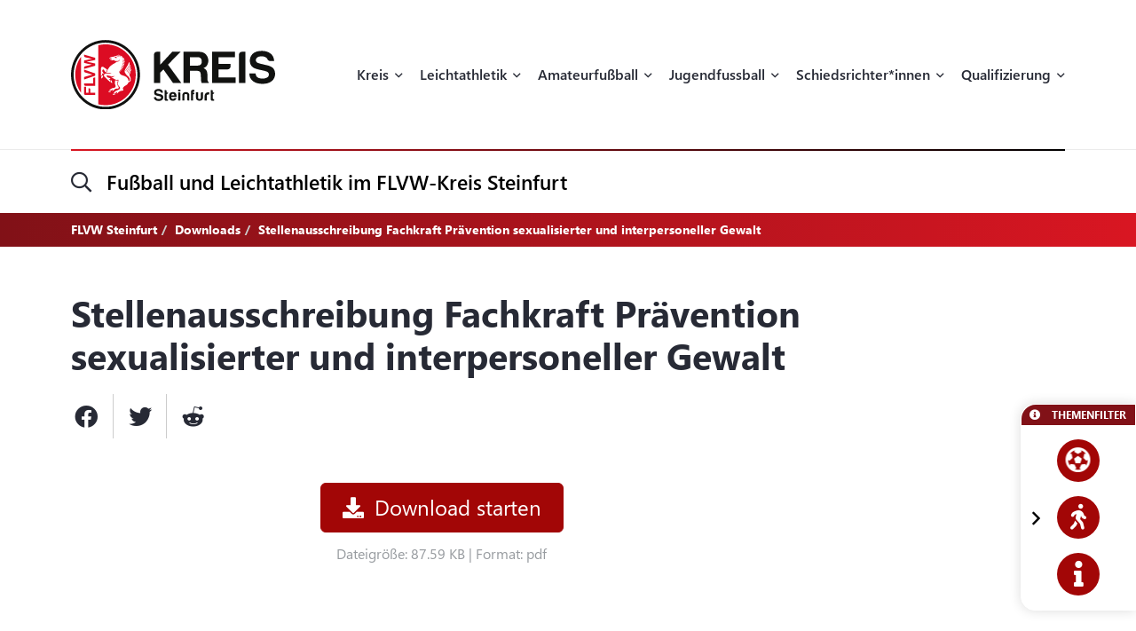

--- FILE ---
content_type: text/html; charset=UTF-8
request_url: https://flvw-steinfurt.de/de/downloads/1325/stellenausschreibung-fachkraft-praevention-sexualisierter-und-int.htm
body_size: 16604
content:
<!doctype html><html dir="ltr" lang="de"><head><title>FLVW Steinfurt</title><meta http-equiv="x-dns-prefetch-control" content="on" /><link rel="dns-prefetch" href="//fonts.carax.productions" /><meta http-equiv="Content-Type" content="text/html; charset=UTF-8" /><meta name="author" content="FLVW" /><meta name="programmer" content="CARAX Software" /><meta name="copyright" content="FLVW Steinfurt" /><meta name="distribution" content="local" /><meta name="twitter:url" content="https://flvw-steinfurt.de/de/downloads/1325/stellenausschreibung-fachkraft-praevention-sexualisierter-und-int.htm" /><meta name="twitter:card" content="summary" /><meta property="og:title" content="FLVW Steinfurt" /><meta property="og:site_name" content="FLVW Steinfurt" /><meta property="og:url" content="https://flvw-steinfurt.de/de/downloads/1325/stellenausschreibung-fachkraft-praevention-sexualisierter-und-int.htm" /><meta property="og:type" content="website" /><meta property="og:locale" content="de_DE" /><meta http-equiv="X-UA-Compatible" content="IE=edge" /><meta name="viewport" content="width=device-width, initial-scale=1.0, maximum-scale=2.0" /><link rel="apple-touch-icon" sizes="180x180" href="https://flvw-steinfurt.de/sites/flvw/themes/default/favicon/apple-touch-icon.png" /><link rel="icon" type="image/png" sizes="32x32" href="https://flvw-steinfurt.de/sites/flvw/themes/default/favicon/favicon-32x32.png" /><link rel="icon" type="image/png" sizes="16x16" href="https://flvw-steinfurt.de/sites/flvw/themes/default/favicon/favicon-16x16.png" /><link rel="manifest" href="https://flvw-steinfurt.de/sites/flvw/themes/default/favicon/site.webmanifest" /><link rel="mask-icon" href="https://flvw-steinfurt.de/sites/flvw/themes/default/favicon/safari-pinned-tab.svg" color="#5bbad5" /><meta name="msapplication-TileColor" content="#d91522" /><meta name="theme-color" content="#ffffff" /><link rel="alternate" type="application/rss+xml" title="RSS Feed" href="https://flvw-steinfurt.de/feed/rss/de.rss" /><link rel="canonical" href="https://flvw-steinfurt.de/de/downloads/1325/stellenausschreibung-fachkraft-praevention-sexualisierter-und-int.htm" /><link rel="preload" href="https://fonts.carax.productions?family=Font+Awesome;SegoeUI:400,600,700" as="style" /><style>/*! 00-variables.css */:root{--main-font-family:'Segoe UI',sans-serif;--main-font-size:16px;--main-font-weight:400;--main-font-lineheight:1.75;--main-font-color:#272a35;--main-font-muted-color:#989CA0;--main-font-muted-neg-color:rgba(255,255,255,.4);--main-font-color-success:#DAFB52;--main-font-color-danger:#E72C66;--main-font-color-warning:#E7C42C;--main-link-font-color:var( --primary-highlight-color );--main-link-hover-font-color:#888;--h-font-family:var( --main-font-family );--h-font-weight:600;--h-font-lineheight:1.2;--h-margin:0;--h-font-color:inherit;--h1-font-size:2.563em;--h1-font-weight:700;--h1-font-lineheight:1.18;--h1-margin:0;--h2-font-size:1.688em;--h2-font-family:var( --h-font-family );--h2-font-lineheight:1.5;--h2-font-weight:700;--h2-margin:0 0 1.111em 0;--h3-font-size:1.25em;--h3-font-family:var( --h-font-family );--h3-font-weight:var( --h-font-weight );--h3-font-lineheight:1.6;--h3-margin:0 0 1em 0;--h4-font-size:1em;--h4-font-family:var( --h-font-family );--h4-font-weight:700;--h4-font-lineheight:var( --main-font-lineheight );--h4-margin:0 0 1em 0;--grid-content-padding:3em 0;--grid-content-width:70em;--grid-content-width-md:52.188em;--grid-gutter-v:3.125em;--grid-gutter-h:2em;--grid-gutter-v-lg:9.375em;--grid-gutter-h-lg:9.375em;--grid-form-gutter-v:3.125em;--grid-form-gutter-h:.625em;--slider-pageination-bottom:-3rem;--slider-pageination-header-bottom:3rem;--slider-nav-width:5em;--slider-nav-height:5em;--slider-nav-border-radius:0;--slider-nav-border:0;--slider-nav-icon-size:2.75em;--slider-nav-icon-weight:700;--slider-nav-icon-next:"\f054";--slider-nav-icon-prev:"\f053";--slider-nav-icon-color:inherit;--slider-nav-icon-color-neg:inherit;--slider-nav-position-left:0;--slider-nav-position-right:0;--slider-bullet-width:1.7rem;--slider-bullet-height:1.7rem;--slider-bullet-border-radius:1.7rem;--slider-bullet-margin:0 1.25rem;--slider-progressbar-color:#eee;--swiper-pagination-color:var( --secondary-color );--primary-color:#a20606;--primary-highlight-color:#d91622;--primary-font-color:#fff;--primary-light-color:rgba(162,6,6,.30);--primary-medium-color:rgba(162,6,6,.60);--primary-dark-color:#a20606;--secondary-color:#000;--secondary-font-color:#fff;--secondary-light-color:#f5f5f5;--secondary-dark-color:#000;--default-color:#29313b;--default-dark-color:#1C2229;--default-font-color:#fff;--body-background-color:#fff;--main-border-color:#707070;--main-border-color-light:#ccc;--main-border-color-dark:#707070;--msg-window-font-size:1.5em;--msg-window-padding:1em 2em;--msg-font-size:1em;--msg-font-weight:400;--msg-padding:1em;--msg-box-shadow:0 8px 12px rgb(0 0 0 / 25%);--msg-success-background-color:#DAFB52;--msg-success-font-color:#000;--msg-danger-background-color:#E72C66;--msg-danger-font-color:#fff;--msg-warning-background-color:#E7C42C;--msg-warning-font-color:#fff;--msg-info-background-color:#52CBFB;--msg-info-font-color:#fff;--msg-hint-background-color:#f1f1f1;--msg-hint-font-color:#666;--input-font-color:#000;--input-font-size:1em;--input-font-weight:600;--input-placeholder-font-color:#000;--input-reqsign-font-color:inherit;--input-padding:1em;--input-background-color:#fff;--input-border-color:#acacac;--input-border-hover-color:var( --primary-color );--input-border-radius:.25em;--input-disabled-font-color:var( --input-font-color );--input-disabled-background-color:#ebebeb;--input-disabled-border-color:var( --input-border-color );--input-label-font-color:inherit;--input-label-font-size:0.813em;--input-label-margin:0 0 .5em 0;--form-group-margin:0 0 2em 0;--dropdown-font-color:var( --input-font-color );--dropdown-background-color:var( --input-background-color );--dropdown-border-width:1px;--dropdown-border-color:var( --input-border-color );--dropdown-hover-background-color:#ebebeb;--dropdown-hover-font-color:var( --dropdown-font-color );--dropdown-selected-background-color:transparent;--dropdown-selected-font-color:var( --primary-color );--dropdown-disabled-background-color:transparent;--dropdown-disabled-font-color:#888;--btn-border-radius:.25em;--btn-padding:.6em 1.2em .7em 1.2em;--btn-font-family:var( --main-font-family );--btn-font-weight:400;--btn-font-size:1em;--btn-icon-font-size:1.5em;--btn-icon-padding:.35em .5em;--btn-md-font-size:1.25em;--btn-md-padding:.55em 1em .6em 1em;--btn-lg-font-size:1.5em;--btn-lg-padding:.6em 1em;--btn-sm-font-size:.75em;--btn-sm-padding:.6em 1em;--btn-ctrl-margin:2em 0 0 0;--btn-ctrl-gap:2em;--btn-primary-font-color:var( --primary-font-color );--btn-primary-background-color:var( --primary-color );--btn-primary-border-color:var( --primary-color );--btn-primary-shadow:none;--btn-primary-hover-font-color:var( --btn-primary-font-color );--btn-primary-hover-background-color:#d91622;--btn-primary-hover-border-color:#d91622;--btn-primary-hover-shadow:var( --btn-primary-shadow );--btn-primary-active-font-color:var( --btn-primary-font-color );--btn-primary-active-background-color:var( --btn-primary-background-color );--btn-primary-active-border-color:var( --btn-primary-border-color );--btn-primary-active-shadow:0 0 0 3px var( --primary-light-color );--btn-secondary-font-color:var( --secondary-font-color );--btn-secondary-background-color:var( --secondary-color );--btn-secondary-border-color:var( --secondary-color );--btn-secondary-shadow:none;--btn-secondary-hover-font-color:var( --btn-secondary-font-color );--btn-secondary-hover-background-color:#444;--btn-secondary-hover-border-color:#444;--btn-secondary-hover-shadow:none;--btn-secondary-active-font-color:var( --btn-secondary-font-color );--btn-secondary-active-background-color:var( --btn-secondary-background-color );--btn-secondary-active-border-color:var( --btn-secondary-border-color );--btn-secondary-active-shadow:0 0 0 3px var( --secondary-light-color );--btn-default-font-color:#fff;--btn-default-background-color:#606060;--btn-default-border-color:#606060;--btn-default-shadow:none;--btn-default-hover-font-color:var( --btn-default-font-color );--btn-default-hover-background-color:#757575;--btn-default-hover-border-color:#757575;--btn-default-hover-shadow:var( --btn-default-shadow );--btn-default-active-font-color:var( --btn-default-font-color );--btn-default-active-background-color:var( --btn-default-background-color );--btn-default-active-border-color:var( --btn-default-border-color );--btn-default-active-shadow:0 0 0 3px rgba(96,96,96,.30);--btn-success-font-color:#fff;--btn-success-background-color:#20ad80;--btn-success-border-color:#20ad80;--btn-success-shadow:none;--btn-success-hover-font-color:var( --btn-success-font-color );--btn-success-hover-background-color:#42deac;--btn-success-hover-border-color:#42deac;--btn-success-hover-shadow:none;--btn-success-active-font-color:var( --btn-success-font-color );--btn-success-active-background-color:var( --btn-success-background-color );--btn-success-active-border-color:var( --btn-success-border-color );--btn-success-active-shadow:0 0 0 3px rgba(32,173,128,.30);--btn-danger-font-color:#fff;--btn-danger-background-color:#d91622;--btn-danger-border-color:#d91622;--btn-danger-shadow:none;--btn-danger-hover-font-color:var( --btn-danger-font-color );--btn-danger-hover-background-color:#F3323D;--btn-danger-hover-border-color:#F3323D;--btn-danger-hover-shadow:none;--btn-danger-active-font-color:var( --btn-danger-font-color );--btn-danger-active-background-color:var( --btn-danger-background-color );--btn-danger-active-border-color:var( --btn-danger-border-color );--btn-danger-active-shadow:0 0 0 3px var( --primary-light-color );--btn-disabled-font-color:rgba(255,255,255,.60);--btn-disabled-background-color:#c4c4c4;--btn-disabled-border-color:#c4c4c4;--btn-disabled-shadow:none;--modal-padding:1.875em;--modal-border-radius:1em;--modal-box-shadow:1.none;--animation-default-speed:600ms;--header-topper-height:15em;--header-search-height:4.5em;--header-image-home-height:36.875em;--header-image-video-height:36.5em;--header-image-height:25em;--header-slider-content-width:30em;--section-flow:row nowrap;--section-content-width:52.188em;--section-content-gap:1.25em;--section-content-gap-lg:2.5em;--section-padding:6.25em 0;--section-padding-sm:4em 0;--posts-grid-gap-h:1.875em;--posts-grid-gap-v:4em;--posts-grid-gap-v-lg:8.125em;--posts-columns:3;--posts-nav-width:23.125em;--events-tile-height:22.875em;--events-list-image-width:12.5em;--gallery-columns:3;--gallery-grid-gap:1em;--tile-list-columns:3;--tile-list-gap:3.75em 1.25em;--tile-padding:1.5em;--tile-background:#fff;--tile-font-color:#000;--tile-border-radius:1em;--tile-box-shadow:0 0 .875em rgba(0,0,0,.14);--tile-box-shadow-hover:0 .25em 1em rgba(0,0,0,.25);--logowall-columns:3;--logowall-gap:1em}/*! 01-general.css */*{box-sizing:border-box;-webkit-box-sizing:border-box}body,html{min-height:100%;padding:0;margin:0;background-color:var(--body-background-color)}html{background-repeat:no-repeat;background-position:center center;background-size:48px auto;min-height:100%;height:100%}body{overflow-x:hidden}body:not(.loaded){opacity:0}::selection{background:var(--primary-color);color:var(--primary-font-color)}picture{display:block;position:relative}.pagecenter,.pagecenter-lg,.pagecenter-md,.pagecenter-sm{margin:0 auto;max-width:var(--grid-content-width)}.pagecenter-lg{max-width:var(--grid-content-width-lg,var(--grid-content-width))}.pagecenter-md{max-width:var(--grid-content-width-md,var(--grid-content-width))}.pagecenter-sm{max-width:var(--grid-content-width-sm,var(--grid-content-width))}img{max-width:100%;height:auto}.relative{position:relative}.position-relative{position:relative}.position-absolute{position:absolute}.position-sticky{position:sticky;top:1em}.w-100{width:100%}.h-100{height:100%}.material-icons{vertical-align:middle}.d-none,.modal,.noshow,.onSuccess{display:none}.d-block{display:block}.d-inline{display:inline}.d-inline-block{display:inline-block}.order-1{order:1}.order-2{order:2}.order-3{order:3}.order-4{order:4}.nopadding{padding:0!important}.nopadding-top{padding-top:0!important}.nopadding-bottom{padding-bottom:0!important}.nopadding-left{padding-left:0!important}.nopadding-right{padding-right:0!important}.nomargin{margin:0!important}.nomargin-top{margin-top:0!important}.nomargin-bottom{margin-bottom:0!important}.nomargin-left{margin-left:0!important}.nomargin-right{margin-right:0!important}.textcenter{text-align:center}.textright{text-align:right}.textleft{text-align:left}.textjustify{text-align:justify}.font-note,.text-muted,.text-muted>a,.text-muted>a:focus{color:var(--main-font-muted-color)}.font-note-neg,.text-muted-neg,.text-muted-neg>a,.text-muted-neg>a:focus{color:var(--main-font-muted-neg-color)}.ft-upper{text-transform:uppercase;letter-spacing:1px}.ft-tiny{font-size:.7em}.ft-small{font-size:.8em}.ft-medium{font-size:1.2em}.ft-large{font-size:1.75em}.ft-light{font-weight:300}.ft-normal{font-weight:400}.ft-semibold{font-weight:600}.ft-bold{font-weight:700}.ft-color-primary{color:var(--primary-color)}.ft-color-secondary{color:var(--secondary-color)}.ft-lineheight-sm{line-height:1.5}.ft-lineheight-lg{line-height:2}:focus{outline:0!important}span.time{color:var(--main-font-muted-color)}.dotted-line{display:block;width:100%;white-space:nowrap;overflow:hidden;text-overflow:ellipsis}.flytoclone{position:absolute;z-index:1000;box-shadow:0 0 30px rgba(0,0,0,.2)}.noselect{-webkit-touch-callout:none;-webkit-user-select:none;-khtml-user-select:none;-moz-user-select:none;-ms-user-select:none;user-select:none}/*! 02-pages-widgetbar.css */.page-portlet .grid-row,.widgetbar-portlet .grid-row{display:flex;flex-flow:row wrap;justify-content:center;margin:0 calc(var(--grid-gutter-h) * -1);padding:var(--grid-gutter-v) 0}.showGrid .grid-row{border:1px dashed red}.showGrid .grid-item{border:1px dashed #00f}.grid-margin-bottom{margin-bottom:var(--grid-gutter-v)}.grid-margin-top{margin-top:var(--grid-gutter-v)}.grid-margin-left{margin-left:var(--grid-gutter-h)}.grid-margin-right{margin-right:var(--grid-gutter-h)}.grid-padding-bottom{padding-bottom:var(--grid-gutter-v)}.grid-padding-top{padding-top:var(--grid-gutter-v)}.grid-padding-left{padding-left:var(--grid-gutter-h)}.grid-padding-right{padding-right:var(--grid-gutter-h)}.grid-padding-lg-bottom{padding-bottom:var(--grid-gutter-v-lg)}.grid-padding-lg-top{padding-top:var(--grid-gutter-v-lg)}.grid-padding-lg-left{padding-left:var(--grid-gutter-h-lg)}.grid-padding-lg-right{padding-right:var(--grid-gutter-h-lg)}.grid-padding-lg-top>.grid-row,.grid-padding-top>.grid-row{padding-top:0}.grid-padding-bottom>.grid-row,.grid-padding-lg-bottom>.grid-row{padding-bottom:0}.page-portlet .grid-row.padding-bottom-sm,.page-portlet .grid-row.padding-sm,.widgetbar-portlet .grid-row.padding-bottom-sm,.widgetbar-portlet .grid-row.padding-sm{padding-bottom:3em}.page-portlet .grid-row.padding-sm,.page-portlet .grid-row.padding-top-sm,.widgetbar-portlet .grid-row.padding-sm,.widgetbar-portlet .grid-row.padding-top-sm{padding-top:3em}.page-portlet .grid-row.padding-bottom-xs,.page-portlet .grid-row.padding-xs,.widgetbar-portlet .grid-row.padding-bottom-xs,.widgetbar-portlet .grid-row.padding-xs{padding-bottom:1.85em}.page-portlet .grid-row.padding-top-xs,.page-portlet .grid-row.padding-xs,.widgetbar-portlet .grid-row.padding-top-xs,.widgetbar-portlet .grid-row.padding-xs{padding-top:1.85em}.page-portlet .grid-row.nopadding-bottom,.widgetbar-portlet .grid-row.nopadding-bottom{padding-bottom:0}.page-portlet .grid-row.nopadding-top,.widgetbar-portlet .grid-row.nopadding-top{padding-top:0}.page-portlet .grid-row.center-items,.widgetbar-portlet .grid-row.center-items{align-items:center}.page-portlet .grid-item,.widgetbar-portlet .grid-item{flex:1 1 auto;padding:0 var(--grid-gutter-h)}.widgetbar-portlet .grid-item[class*="-1"]{max-width:calc(.8333 * (var(--grid-content-width) + (var(--grid-gutter-h) * 2)))}.widgetbar-portlet .grid-item[class*="-2"]{max-width:calc(.1666 * (var(--grid-content-width) + (var(--grid-gutter-h) * 2)))}.widgetbar-portlet .grid-item[class*="-3"]{max-width:calc(.25 * (var(--grid-content-width) + (var(--grid-gutter-h) * 2)))}.widgetbar-portlet .grid-item[class*="-4"]{max-width:calc(.3333 * (var(--grid-content-width) + (var(--grid-gutter-h) * 2)))}.widgetbar-portlet .grid-item[class*="-5"]{max-width:calc(.4166 * (var(--grid-content-width) + (var(--grid-gutter-h) * 2)))}.widgetbar-portlet .grid-item[class*="-6"]{max-width:calc(.5 * (var(--grid-content-width) + (var(--grid-gutter-h) * 2)))}.widgetbar-portlet .grid-item[class*="-7"]{max-width:calc(.5833 * (var(--grid-content-width) + (var(--grid-gutter-h) * 2)))}.widgetbar-portlet .grid-item[class*="-8"]{max-width:calc(.6666 * (var(--grid-content-width) + (var(--grid-gutter-h) * 2)))}.widgetbar-portlet .grid-item[class*="-9"]{max-width:calc(.75 * (var(--grid-content-width) + (var(--grid-gutter-h) * 2)))}.widgetbar-portlet .grid-item[class*="-10"]{max-width:calc(.8333 * (var(--grid-content-width) + (var(--grid-gutter-h) * 2)))}.widgetbar-portlet .grid-item[class*="-11"]{max-width:calc(.9166 * (var(--grid-content-width) + (var(--grid-gutter-h) * 2)))}.widgetbar-portlet .grid-item[class*="-12"]{max-width:calc(var(--grid-content-width) + (var(--grid-gutter-h) * 2))}.page-item.isText ul,[class*=ListIcon-] ul,ul.AsDownload{list-style:none;padding:0;margin:0;margin-bottom:1.5em}.page-item.isText ul>li+li,[class*=ListIcon-] ul>li+li,ul.AsDownload>li+li{margin-top:1em}.page-item.isText ul>li,[class*=ListIcon-] ul>li,ul.AsDownload>li{position:relative;padding-left:2em}.page-item.isText ul>li::before,[class*=ListIcon-] ul>li::before,ul.AsDownload>li::before{content:"\f061";position:absolute;top:.35em;left:0;display:inline-block;font-style:normal;font-variant:normal;text-rendering:auto;-webkit-font-smoothing:antialiased;font-family:"Font Awesome 5 Pro";font-weight:400;vertical-align:middle;line-height:1}.page-item.isText ul a:hover,[class*=ListIcon-] ul a:hover,ul.AsDownload a:hover{color:var(--main-link-font-color)}.ListIcon-Download ul>li::before,ul.AsDownload>li::before{content:"\f33d"!important;font-size:1.3em}.ListIcon-Link ul>li::before,ul.AsLink>li::before{content:"\f08e"!important}.ListIcon-User ul>li::before,ul.AsUser>li::before{content:"\f007"!important;top:.4em}.IsRosterContainer>.grid-row{padding-top:0;padding-bottom:0}.page-item.isText .roster-item{display:flex;flex-flow:row nowrap;align-items:center}.page-item.isText .roster-item .image-container{padding-right:1em}.formElements{margin-top:calc(var(--grid-form-gutter-v,var(--grid-gutter-v)) * -1)}.formElements .grid-row{flex:none;display:block;width:auto;margin:var(--grid-form-gutter-v,var(--grid-gutter-v)) calc(var(--grid-form-gutter-h,var(--grid-gutter-h)) * -1);max-width:none;padding:0}.formElements .grid-row>.grid-item{padding:0 var(--grid-form-gutter-h,var(--grid-gutter-h))}.page-item.isImage.embed-as-bg,.widgetbar-item.isImage.embed-as-bg{position:relative;background-repeat:no-repeat;background-position:center center;background-color:var(--secondary-color);padding:4.5em 0;color:#fff;text-align:center}.page-item.isImage.hasLink,.widgetbar-item.isImage.hasLink{cursor:pointer}.page-item.isImage.embed-as-bg.mode-cover,.widgetbar-item.isImage.embed-as-bg.mode-cover{background-size:cover}.page-item.isImage h4,.widgetbar-item.isImage h4{font-size:var(--h3-font-size);font-weight:400;color:inherit;margin:0}.page-item.isImage.embed-as-img h4{margin-top:1em}.page-item.isImage .desc div,.widgetbar-item.isImage .desc div{color:var(--main-font-muted-color);font-size:.813em;margin-top:.5em}.page-item.isImage .btn-primary,.widgetbar-item.isImage .btn-primary{margin-top:1em}.page-item.isImage.embed-as-bg .btn-primary,.widgetbar-item.isImage.embed-as-bg .btn-primary{font-weight:700;color:var(--btn-primary-hover-font-color);background:var(--btn-primary-hover-background-color);border-color:var(--btn-primary-hover-border-color)}.page-item.isImage.embed-as-bg .btn-primary:hover,.widgetbar-item.isImage.embed-as-bg .btn-primary:hover{box-shadow:var(--btn-primary-hover-shadow)}.page-item.isImage.embed-as-bg .desc,.widgetbar-item.isImage.embed-as-bg .desc{position:relative;z-index:2;max-width:var(--grid-content-width-sm);margin:0 auto}.page-item.isImage.embed-as-bg:before,.widgetbar-item.isImage.embed-as-bg:before{content:"";position:absolute;z-index:1;top:0;left:0;width:100%;height:100%;background:-moz-radial-gradient(center,ellipse cover,rgba(0,0,0,.4) 0,rgba(0,0,0,.7) 100%);background:-webkit-radial-gradient(center,ellipse cover,rgba(0,0,0,.4) 0,rgba(0,0,0,.7) 100%);background:radial-gradient(ellipse at center,rgba(0,0,0,.4) 0,rgba(0,0,0,.7) 100%)}/*! 03-messages.css */.ic-window{position:fixed;z-index:1100;top:50%;left:50%;max-width:500px;cursor:pointer;font-size:var(--msg-window-font-size);color:grey;padding:var(--msg-window-padding);line-height:1.2;font-weight:300;border:1px solid #d0d0d0;border-radius:3px;background:#fff;box-shadow:var(--msg-box-shadow)}.ic-window img{display:none}.ic-window-bg{position:fixed;z-index:1000;top:0;left:0;width:100%;height:100%;background-color:rgba(232,232,232,.7)}.ic-window h1,.ic-window h2,.ic-window h3{font-size:18pt;margin:0;padding:0;margin-bottom:10px}.ic-window .ctrl{margin-top:15px;text-align:center}.ic-window .ctrl button{margin:0 5px 0 5px;border-radius:3px;-webkit-border-radius:3px;-moz-border-radius:3px}.ic-window.default:after{content:"";position:absolute;top:5px;right:5px;width:16px;height:16px;background:url(/sites/steinfurt/themes/flvw//sites/steinfurt/themes/flvw/images/icons/context-close.png) no-repeat center center;opacity:.5}.ic-window.error,.ic-window.success{top:auto;bottom:50px;color:#fff;font-size:var(--msg-window-font-size);font-weight:var(--msg-font-weight);border-color:transparent}.ic-window.error{background-color:var(--msg-danger-background-color);color:var(--msg-danger-font-color)}.ic-window.success{background-color:var(--msg-success-background-color);color:var(--msg-success-font-color)}.messages{font-size:var(--msg-font-size);font-weight:var(--msg-font-weight);padding:var(--msg-padding);text-align:center}.messages ul{margin:0;padding-left:20px}.messages li{list-style:square}.messages img{display:none}.messages.error{background:var(--msg-danger-background-color);color:var(--msg-danger-font-color)}.messages.success{background:var(--msg-success-background-color);color:var(--msg-success-font-color)}.messages.info{background:var(--msg-info-background-color);color:var(--msg-info-font-color)}.messages.warning{background:var(--msg-warning-background-color);color:var(--msg-warning-font-color)}.messages.hint{background:var(--msg-hint-background-color);color:var(--msg-hint-font-color)}.messages.formUpdateMessage{display:none}.messages.sysMsg{position:fixed;bottom:0;right:0;width:100%;padding:0;z-index:50;border-right:0;border-bottom:0;font-size:1.2em}.messages.sysMsg .txt{padding:10px 20px 10px 20px}.messages.sysMsg button{margin:0;margin-top:10px;font-size:.8em;padding-left:20px;padding-right:20px}.messages.sysMsg.warning button{background:#987200}.messages.sysMsg.warning button:hover{background:#c49916}.preview_notice{position:fixed;z-index:1000;top:0;left:0;width:100%;background-color:#a2338f;color:#fff;line-height:1;padding:20px;font-family:Helvetica,Arial;box-shadow:0 1.5px 1.5px 0 rgba(1,1,1,.2);transform:translate3d(0,0,0);transition:transform .5s}.preview_notice.closed{transform:translate3d(0,-100px,0)}.preview_notice h5{margin:0;padding:0;margin-bottom:10px;font-size:20px;font-weight:700}.preview_notice a{color:rgba(255,255,255,.7);font-size:16px;text-decoration:none}.preview_notice a.cl{position:absolute;top:15px;right:15px;color:#fff;font-size:11px;text-decoration:none;font-weight:700}.preview_notice a:hover{text-decoration:underline}.preview_notice .preview_lnselect,.preview_notice .preview_lnselect li{padding:0;margin:0;list-style:none}.preview_notice .preview_lnselect{position:absolute;right:10px;bottom:10px}.preview_notice .preview_lnselect li{float:left;margin-left:7px}.preview_notice .preview_lnselect a{display:block;font-size:13px;line-height:1;padding:5px 10px;border:1px solid rgba(255,255,255,.7)}.preview_notice .preview_lnselect a:hover{cursor:pointer;text-decoration:none;border-color:rgba(255,255,255,.9);color:rgba(255,255,255,.9)}.preview_notice .preview_lnselect li.active a{color:#fff;border-color:#fff}/*! 50-style.css */.bg-primary-gradient{background:#811117;background:-moz-linear-gradient(left,rgba(129,17,23,1) 0,rgba(217,22,34,1) 100%);background:-webkit-linear-gradient(left,rgba(129,17,23,1) 0,rgba(217,22,34,1) 100%);background:linear-gradient(to right,rgba(129,17,23,1) 0,rgba(217,22,34,1) 100%)}.bg-primary-gradient,.bg-primary-gradient h2,.bg-primary-gradient h3,.bg-primary-gradient h4{color:var(--primary-font-color)}.bg-secondary-light-gradient{background:#fff;background:-moz-radial-gradient(center,ellipse cover,#fff 0,#f0eded 100%);background:-webkit-radial-gradient(center,ellipse cover,#fff 0,#f0eded 100%);background:radial-gradient(ellipse at center,#fff 0,#f0eded 100%)}.bg-primary-dark-gradient{background:#480a0d;background:-moz-linear-gradient(left,#480a0d 0,#811117 100%);background:-webkit-linear-gradient(left,#480a0d 0,#811117 100%);background:linear-gradient(to right,#480a0d 0,#811117 100%)}.bg-image-building,body.content-image-building .main{position:relative;background-image:url(/sites/steinfurt/themes/flvw/images/bg/sportcentrum.jpg);background-repeat:no-repeat;background-position:center center;background-size:cover}.bg-image-building::before,body.content-image-building .main::before{content:"";position:absolute;z-index:1;top:0;left:0;width:100%;height:100%;background-color:rgba(50,50,50,.8);color:#fff}body.content-image-building .main>.pagecenter{position:relative;z-index:2;color:#fff}header .topper{position:relative;z-index:200;height:var(--header-topper-height);line-height:1;background-color:#fff;display:flex!important;flex-flow:column nowrap;align-items:stretch;justify-content:center}header .topper>div{flex:1 1 auto}header .logo{position:absolute;z-index:2;top:50%;left:0;transform:translateY(-50%);max-width:15.625em;height:auto}header .topper>.searchbar{border-top:1px solid #ebebeb;flex:0 0 var(--header-search-height)}header .search-sm::before{position:absolute;top:-1px;left:0;width:100%;height:2px;content:"";background:#d91622;background:-moz-linear-gradient(left,#d91622 0,#000 100%);background:-webkit-linear-gradient(left,#d91622 0,#000 100%);background:linear-gradient(to right,#d91622 0,#000 100%)}header .search-sm .form-control{border:0;height:100%;background:0 0;box-shadow:none;border-radius:0;font-size:1.438em;padding:0 3.478em 0 1.739em}header .search-sm>i[class*=fa-]{font-size:1.438em;position:absolute;top:50%;left:0;transform:translateY(-50%);transition:color var(--animation-default-speed)}header .search-sm.active>i[class*=fa-]{color:var(--primary-highlight-color)}header .search-sm.active .form-control::-webkit-input-placeholder{opacity:0}header .search-sm.active .form-control:-moz-placeholder{opacity:0}header .search-sm.active .form-control::-moz-placeholder{opacity:0}header .search-sm.active .form-control:-ms-input-placeholder{opacity:0}header .search-sm.active .form-control::-ms-input-placeholder{opacity:0}header .search-sm.active .form-control::placeholder{opacity:0}header .searchbar .btn-primary{position:absolute;z-index:10;top:50%;right:0;transform:translateY(-50%);padding:.2em 1em}header .search-sm:not(.active) .btn-primary{display:none}header .image{color:#fff;height:var(--header-image-height);background-repeat:no-repeat;background-position:center center;background-size:cover}header.HasSlider .image{background:#fff!important}body.page-home header .image{height:var(--header-image-home-height)}body.page-course header .image,body.page-posts-detail header .image,header.NoImage.NoSlider.NoSecondaryImage .image{height:auto}body.page-stream header .image{height:var(--header-image-video-height)!important}header .image .btn.btn-primary,header .image .btn.btn-primary:focus,header .image .btn.btn-primary:hover{border:0;color:#000;background:#fff}header .image .btn.btn-primary:hover{color:#000;background:rgba(255,255,255,.7)}header .SecondaryImageArea{position:relative;z-index:5;display:flex;flex-flow:row nowrap;margin-top:-22.5em}body.page-course header .SecondaryImageArea,body.page-course header .content-image-src,body.page-posts-detail header .SecondaryImageArea,header:not(.HasSecondaryImage) .SecondaryImageArea{display:none}header .SecondaryImageArea .lt{flex:1 1 auto;max-width:100%;padding-right:1em}header .SecondaryImageArea .rt{flex:1 0 16.563em;max-width:16.563em}header .SecondaryImageArea img{box-shadow:0 10px 22px rgba(0,0,0,.16);max-height:29.375em}header.HasPageButtonLink .SecondaryImageArea .rt img{cursor:pointer}header .IsSecondaryContentImageContainer{width:100%;height:100%;max-height:29.375em}header .IsSecondaryContentImageContainer img{width:100%;height:100%;object-fit:cover}header .SecondaryImageDesc{position:absolute;bottom:0;left:0;width:100%;padding:1em;font-size:.75em;line-height:1.5;backdrop-filter:blur(5px);background-color:rgba(255,255,255,.65);color:#000}header:not(.SecondaryImageHasDesc) .SecondaryImageDesc{display:none}body.header-img-lt-noshadow header .SecondaryImageArea .lt img,body.header-img-noshadow header .SecondaryImageArea img,body.header-img-rt-noshadow header .SecondaryImageArea .rt img{box-shadow:none}.navibar .LinkRow,.navibar .shareit{margin-top:1em;margin-left:-.8em}.navibar .SiteTopics{margin-bottom:.5em}body.page-athletics-event .navibar,body.page-posts-detail .navibar{padding-bottom:0!important}body.navibar-noshare .navibar .shareit{display:none}.navibar-breadcrumb .breadcrumb{position:relative;z-index:5;background:0 0;border-radius:0;padding:.5em 0;margin:0;font-size:.875em;font-weight:700}header.HasSlider .navibar-breadcrumb{display:none}.navibar-breadcrumb .breadcrumb a,.navibar-breadcrumb .breadcrumb a:focus{font-weight:700;color:inherit}.navibar-breadcrumb .breadcrumb a:hover{color:rgba(255,255,255,.7)}.navibar-breadcrumb .breadcrumb>.active{color:inherit}.modNavi,.modNavi li,.modNavi ul{margin:0;padding:0;list-style:none}.modNavi{display:flex;flex-flow:row nowrap;align-items:flex-start;margin-top:3em}.modNavi>li{margin-right:1em}.modNavi>li.pull-right{float:none!important;margin-left:auto;margin-right:0}.TopicFilter{position:fixed;z-index:500;top:50.375em;right:0;box-shadow:0 0 14px rgba(0,0,0,.14);border-radius:1em 0 0 1em;background-color:#fff;border:1px solid #fff;text-align:center;line-height:1}.TopicFilter.minimized{transform:translateX(calc(100% - 1.875em))}@media only screen and (max-height:1040px){.TopicFilter{top:auto;bottom:2em}}.TopicFilter .TopicFilterHeader{font-size:.75em;font-weight:700;color:#fff;padding:.4em .8em;text-align:left;text-transform:uppercase;background-color:#811117;border-radius:1.333em 0 0 0}.TopicFilter .TopicFilterHeader a,.TopicFilter .TopicFilterHeader a:active,.TopicFilter .TopicFilterHeader a:focus,.TopicFilter .TopicFilterHeader a:visited{color:inherit}.TopicFilter .TopicFilterBody{position:relative;padding:1em}.TopicFilter.showlabels .TopicFilterBody{padding-left:2em}.TopicFilter .TopicFilterBody>a.item:not(:last-child){margin-bottom:1em}.TopicFilter .item,.TopicFilter .item:active,.TopicFilter .item:focus,.TopicFilter .item:hover,.TopicFilter .item:visited{display:flex;flex-flow:row nowrap;align-items:center;justify-content:flex-start;color:inherit}.TopicFilter .item:hover{color:var(--main-link-font-color)}.TopicFilter:not(.showlabels) .item{justify-content:center}.TopicFilter:not(.showlabels) .item .title{display:none}.TopicFilter.showlabels .item .title{padding-left:1em}.TopicFilter .IsMinimizer,.TopicFilter .IsMinimizer:active,.TopicFilter .IsMinimizer:focus,.TopicFilter .IsMinimizer:visited .TopicFilter .IsMinimizer:hover{position:absolute;top:50%;font-size:1.5em;left:.5em;color:#000;transform:translateY(-50%)}.TopicFilter.minimized .IsMinimizer{transform:translateY(-50%) rotate(180deg)}.TopicIcon{position:relative;display:inline-block;width:3em;height:3em;background-color:var(--primary-color);color:#fff;border-radius:3em;transition:background .3s,color .3s}.TopicIcon:hover{background-color:var(--primary-dark-color);color:#fff}.TopicIcon i{position:absolute;top:50%;left:50%;transform:translate3d(-50%,-50%,0);font-size:1.8em}.SiteTopics .TopicIcon:not(:last-child){margin-right:.5em}.event-item .SiteTopics,.post-item .SiteTopics{font-size:.7em}.TopicFilter .TopicIcon{background-color:var(--primary-color)!important}header .TopicIcon{background-color:#fff!important;color:var(--primary-color)!important}.SubjectAreaSelector.HasActive .item:not(.active) .TopicIcon{background-color:#c4c4c4!important}.SubjectAreaSelector .item:hover .TopicIcon,.SubjectAreaSelector.HasActive .item:not(.active):hover .TopicIcon{background-color:var(--btn-success-background-color)!important}.main{margin:0 auto}.img-bordered img,.widgetbar-item.embed-as-img.hasLink img{border:1px solid var(--main-border-color-light);border-radius:.25em;transition:border .3s,box-shadow .3s}.img-bordered:hover img,.widgetbar-item.embed-as-img.hasLink:hover img{border-color:var(--main-border-color-dark);box-shadow:0 .3em 2em -.5em rgb(0 0 0 / 30%)}.widgetbar-item.embed-as-img.hasLink img{border-color:var(--main-border-color-dark)}.widgetbar-item.embed-as-img.hasLink:hover img{border-color:var(--primary-color)}.content-image-src{font-size:.75em;line-height:1;color:var(--main-font-muted-color);margin-top:.5em}header .image>.content-image-src,picture>.content-image-src{position:absolute;z-index:100;top:1em;right:1em;margin:0}picture>.content-image-src{top:auto;right:auto;bottom:0;left:0;background-color:rgba(0,0,0,.65);padding:.5em 1em}.section-split{position:relative;z-index:5;display:flex;flex-flow:var(--section-flow);padding:var(--section-padding);gap:var(--section-content-gap);color:inherit}body.page-content-w100 .main .section-split{max-width:none}.section-split.gutter-lg{gap:var(--section-content-gap-lg)}.section-split.padding-sm{padding:var(--section-padding-sm)}[class*=bg-image-] .section-split{color:#fff}.section-split .section-rt{flex:1 0 var(--section-content-width);max-width:var(--section-content-width)}.section-split .section-lt{flex:1 1 auto;max-width:100%}body.page-section-fullwidth .main .section-split .section-rt{flex:1 1 100%;max-width:100%}body.page-section-fullwidth .main .section-split .section-lt{display:none}.section-split .section-lt>.grid-row,.section-split .section-lt>.page-portlet>.grid-row:first-child,.section-split .section-rt>.grid-row,.section-split .section-rt>.page-portlet>.grid-row:first-child{padding-top:0;padding-bottom:0}.section-title{position:relative;margin:-.3em 0 .75em 0;padding-bottom:.5em;line-height:1.2;color:inherit}.section-title::before{content:"";position:absolute;bottom:0;left:0;width:100%;height:2px;background:#d91622;background:-moz-linear-gradient(left,#d91622 0,#000 100%);background:-webkit-linear-gradient(left,#d91622 0,#000 100%);background:linear-gradient(to right,#d91622 0,#000 100%)}[class*=bg-image-] .section-title::before{background:#d91622;background:-moz-linear-gradient(left,#d91622 0,#fff 100%);background:-webkit-linear-gradient(left,#d91622 0,#fff 100%);background:linear-gradient(to right,#d91622 0,#fff 100%)}.section-nav,.section-nav:active,.section-nav:focus,.section-nav:hover,.section-nav:visited{display:block;font-size:.875em;font-weight:700;color:inherit;margin-bottom:.5em}.section-nav:hover{color:var(--main-link-font-color)}.section-nav>i[class*=fa-]{width:1.7em}body.page-stream .main .section-split{z-index:150;margin-top:calc((var(--header-image-video-height) + var(--header-search-height)) * -1)}body.page-stream .topper{background:0 0}body.page-stream .navibar{position:relative;padding:0;margin:1em 0}body.page-stream h1{font-size:1em;font-weight:700;line-height:1;margin:0}body.page-stream h1::before{display:inline-block;font-style:normal;font-variant:normal;text-rendering:auto;-webkit-font-smoothing:antialiased;text-align:center;content:"\f144";font-family:"Font Awesome 5 Pro";font-weight:400;font-size:1em;margin-right:.5em}body.page-stream .bbcode_youtube,body.page-stream .jwplayer{border-radius:1em;box-shadow:0 .2em .8em rgb(0 0 0 / 20%)}body.page-stream .jw-wrapper{background:0 0}.live-badge{position:absolute;top:50%;right:0;padding:.25em .5em;background:#d91622;font-size:1em;line-height:1;font-weight:700;text-transform:uppercase;color:#fff;transform:translateY(-50%);border-radius:.25em}body.page-home .main,body.page-home .navibar,body.page-stream .navibar .shareit,body.page-stream .navibar-breadcrumb,body.page-stream .navibar-subtitle,body.page-stream .topper .search-sm,body:not(.page-home) header .commerz-box,body:not(.page-stream) .navibar .live-badge,header.NoSecondaryImage .SecondaryImageArea{display:none}.commerz-box{text-align:center}.commerz-box a{display:inline-block}header .commerz-box a{margin-top:2em}.commerz-box.margin-top a{margin-top:5em}.commerz-box.margin-bottom a{margin-bottom:5em}/*! 51-nav.css */.NavOpener{position:absolute;z-index:2;top:50%;right:0;transform:translateY(-50%);font-size:2em;color:inherit}.NavOpener:focus{color:inherit}.NavOpener:hover{color:var(--main-link-font-color)}header.NavOpen .ShowOnNavClosed,header:not(.NavOpen) .ShowOnNavOpen{display:none}nav li,nav ul{list-style:none;padding:0;margin:0}nav a{display:block;font-size:1em;font-weight:600;color:inherit}nav li:hover>a{color:var(--primary-color)}/*! 99-consent.css */#ConsentMsg{display:none!important;font-size:.875em;line-height:1.6;padding:2em;border-radius:.5em;text-shadow:1px 1px 1px rgba(0,0,0,.1);color:var(--primary-font-color);background-color:var(--primary-color)}#ConsentMsg a{color:var(--primary-font-color);font-weight:600}#ConsentMsg a:hover{color:var(--primary-font-color);text-decoration:underline!important}#ConsentMsg.NotYetSelected{display:block!important}#ConsentMsg .ctrl,#ConsentSettings .ctrl{margin-top:2em}#ConsentMsg .ctrl .btn,#ConsentSettings .ctrl .btn{margin-right:.5em;border:0}#ConsentMsg .ctrl .btn-primary{background:var(--btn-success-background-color);color:var(--btn-success-font-color)}#ConsentMsg .ctrl .btn-primary:hover{background:var(--btn-success-hover-background-color);color:var(--btn-success-hover-font-color)}#ConsentMsg .ctrl .btn-link{color:rgba(255,255,255,.6)}#ConsentMsg .ctrl a.btn{font-weight:400;color:rgba(255,255,255,.6);float:right;padding-right:0;padding-left:0}#ConsentMsg .ctrl .btn-link:hover,#ConsentMsg .ctrl a.btn:hover{color:#fff}#ConsentMsg.floating{position:fixed;z-index:2147483005;bottom:3em;left:50%;width:100%;max-width:71em;box-shadow:0 10px 30px rgba(0,0,0,.25);transform:translateX(-50%)}#ConsentSettings{background-color:#f8f8f8;border-radius:.25em;padding:3em}#ConsentSettings.HasAccepted .btn-primary,#ConsentSettings.HasRejected .btn-link{display:none}@media only screen and (max-width:1100px){#ConsentMsg.floating{max-width:57em}}@media only screen and (max-width:767px){#ConsentMsg.floating{font-size:11px;max-width:calc(100% - 4em)}#ConsentMsg .ctrl .btn{width:100%;margin:0;margin-top:.5em}#ConsentMsg .ctrl a.btn{display:none}}</style></head><body class><div
class="modal fade" id="AuthDialog" tabindex="-1" role="dialog" aria-hidden="true" style="" ><div
class="modal-dialog" style=""><div
class="modal-content"><div
class="modal-body"><div
id="AuthMe-36A4v5" class="auth-init"><div
class="loader small"><svg
class="circular" viewBox="25 25 50 50"><circle
class="path" cx="50" cy="50" r="20" fill="none" stroke-width="3" stroke-miterlimit="10"/></svg></div></div></div></div></div></div><div
class="modal fade" id="ModalRosterDetails" tabindex="-1" role="dialog" aria-labelledby="ModalRosterDetails-label" aria-hidden="true" style="" ><div
class="modal-dialog" style=""><div
class="modal-content"><div
class="modal-header"><button
type="button" class="close" data-dismiss="modal" aria-label="Schließen"><span
aria-hidden="true">&times;</span><span
class="sr-only">Schließen</span></button><h4 class="modal-title" id="ModalRosterDetails-label">Loading</h4></div><div
class="modal-body">Loading</div></div></div></div> <script src="https://a.carax.productions/browser-support/noie.js"></script> <header
class="NoImage NoSecondaryImage NoSlider"><div
class="topper"><div
class="logobar"><div
class="pagecenter-lg h-100 relative">
<a
href="https://flvw-steinfurt.de/"><img
src="https://flvw-steinfurt.de/sites/steinfurt/themes/flvw/images/logos/Steinfurt/Logo.svg" alt="Logo" width="230" height="78" class="logo" loading="lazy" /></a>
<a
href="javascript:;" onclick="$('header').toggleClass('NavOpen');" class="NavOpener">
<i
class="far fa-bars ShowOnNavClosed"></i>
<i
class="far fa-times ShowOnNavOpen"></i>
</a>
<nav><ul
role="menubar" aria-label="Navigation"><li
role="none" class="HasPostList expandable"><a
href="javascript:;" role="menuitem">Kreis</a><ul
rel="524" role="menu" aria-label="Kreis"><li
role="none" class="expandable"><a
href="javascript:;" role="menuitem">Unser Kreis</a><ul
role="menu" aria-label="Unser Kreis"><li
role="none"><a
href="https://flvw-steinfurt.de/de/kreisvorstand.htm" role="menuitem">Kreisvorstand</a></li><li
role="none"><a
href="https://flvw-steinfurt.de/de/kreisjugendausschuss.htm" role="menuitem">Kreisjugendausschuss</a></li><li
role="none"><a
href="https://flvw-steinfurt.de/de/kreisschiedsrichterausschuss.htm" role="menuitem">Kreisschiedsrichterausschuss</a></li><li
role="none"><a
href="https://flvw-steinfurt.de/de/kreis-leichtathletik-ausschuss-kla.htm" role="menuitem">Kreisleichtathletikausschuss</a></li><li
role="none"><a
href="https://flvw-steinfurt.de/de/superuser-dfbnet.htm" role="menuitem">Superuser (DFBnet)</a></li><li
role="none" class="lastLI"><a
href="https://flvw-steinfurt.de/de/kreisportgericht.htm" role="menuitem">Kreissportgericht</a></li></ul></li><li
role="none" class="expandable"><a
href="javascript:;" role="menuitem">Vereine</a><ul
rel="1" role="menu" aria-label="Vereine"><li
role="none"><a
href="https://flvw-steinfurt.de/de/fussballvereine.htm" role="menuitem">Fußballvereine</a></li><li
role="none" class="lastLI"><a
href="https://flvw-steinfurt.de/de/vereine-im-kreis-30-steinfurt.htm" role="menuitem">Leichtathletikvereine</a></li></ul></li><li
role="none" class="expandable"><a
href="javascript:;" role="menuitem">Soziales Engagement</a><ul
rel="2" role="menu" aria-label="Soziales Engagement"><li
role="none"><a
href="https://flvw-steinfurt.de/de/westfalen-sport-stiftung.htm" role="menuitem">Westfalen Sport-Stiftung</a></li><li
role="none"><a
href="https://flvw-steinfurt.de/de/fairplay-kopie.htm" role="menuitem">Fair-Play im FLVW</a></li><li
role="none"><a
href="https://flvw-steinfurt.de/de/gewaltpraevention.htm" role="menuitem">Gewaltprävention</a></li><li
role="none"><a
href="https://flvw-steinfurt.de/de/integration-vielfalt.htm" role="menuitem">Integration & Vielfalt</a></li><li
role="none"><a
href="https://flvw-steinfurt.de/de/inklusion-teilhabe-kopie.htm" role="menuitem">Inklusion & Teilhabe</a></li><li
role="none" class="lastLI"><a
href="https://flvw-steinfurt.de/de/praevention-sexualisierter-gewalt.htm" role="menuitem">Prävention sexualisierter Gewalt</a></li></ul></li><li
role="none" class="expandable"><a
href="javascript:;" role="menuitem">Service</a><ul
rel="3" role="menu" aria-label="Service"><li
role="none"><a
href="https://flvw-steinfurt.de/de/leistungsbroschuere.htm" role="menuitem">Leistungsbroschüre</a></li><li
role="none"><a
href="https://flvw-steinfurt.de/de/westfalensport-kopie.htm" role="menuitem">Verbandsmagazin WestfalenSport</a></li><li
role="none"><a
href="https://flvw-steinfurt.de/de/newsletter.htm" role="menuitem">Newsletter</a></li><li
role="none"><a
href="https://flvw-steinfurt.de/de/mitgliedschaft.htm" role="menuitem">Mitgliedschaft</a></li><li
role="none"><a
href="https://flvw-steinfurt.de/de/finanzen-formulare.htm" role="menuitem">Finanzen & Formulare</a></li><li
role="none" class="lastLI"><a
href="https://flvw-steinfurt.de/de/zahlen-daten-fakten-kopie.htm" role="menuitem">Zahlen, Daten, Fakten</a></li></ul></li><li
role="none" class="HasPostList expandable"><a
href="javascript:;" role="menuitem">Ehrenamt</a><ul
rel="4" role="menu" aria-label="Ehrenamt"><li
role="none"><a
href="https://flvw-steinfurt.de/de/mitarbeitermanagement.htm" role="menuitem">Mitarbeitermanagement</a></li><li
role="none"><a
href="https://flvw-steinfurt.de/de/junges-ehrenamt.htm" role="menuitem">Junges Ehrenamt</a></li><li
role="none"><a
href="https://flvw-steinfurt.de/de/ehrungen.htm" role="menuitem">Ehrungen</a></li><li
role="none"><a
href="https://flvw-steinfurt.de/de/flvw-zukunftspreis.htm" role="menuitem">FLVW-Zukunftspreis</a></li><li
role="none"><a
href="https://flvw-steinfurt.de/de/dfb-ehrenamtspreis.htm" role="menuitem">DFB-Ehrenamtspreis</a></li><li
role="none"><a
href="https://flvw-steinfurt.de/de/dfb-fussballheldinnen.htm" role="menuitem">DFB-Fußballheld*innen</a></li><li
role="none" class="lastLI IsPostList"><a
href="https://flvw-steinfurt.de/de/kampfrichtergrundausbildung-2025-in-rheine.htm" class="PostNavItem">
<picture>
<source
srcset="/media/uploads/2025/04/sm/Kampfrichterschulung2025Rheine.jpg" media="(max-width: 360px)">
<img
src="https://flvw-steinfurt.de/media/uploads/2025/04/md/Kampfrichterschulung2025Rheine.jpg" class="post-img" itemprop="image" loading="lazy" alt="Kampfrichtergrundausbildung 2025 in Rheine" width="1024" height="456" />
</picture><h3>Kampfrichtergrundausbildung 2025 in Rheine</h3>
<small>Am ersten Aprilwochenende fand die diesjährige Kampfrichtergudnausbildung der Leichtath...</small>
</a></li></ul></li><li
role="none" class="expandable"><a
href="javascript:;" role="menuitem">Vereinsentwicklung</a><ul
rel="5" role="menu" aria-label="Vereinsentwicklung"><li
role="none"><a
href="https://flvw-steinfurt.de/de/vereinsberatung-vibss.htm" role="menuitem">Vereinsberatung VIBSS</a></li><li
role="none"><a
href="https://flvw-steinfurt.de/de/flvw-vorstandstreff.htm" role="menuitem">FLVW-Vorstandstreff</a></li><li
role="none"><a
href="https://flvw-steinfurt.de/de/vereinszukunftscheck.htm" role="menuitem">VereinsZukunftsCheck</a></li><li
role="none"><a
href="https://flvw-steinfurt.de/de/expertinnen-gespraech-finanzensteuern.htm" role="menuitem">Expert*innen-Gespräch Finanzen/Steuern</a></li><li
role="none" class="lastLI"><a
href="https://flvw-steinfurt.de/de/assistentinnen-fuer-vereinsentwicklung.htm" role="menuitem">Assistent*innen für Vereinsentwicklung</a></li></ul></li><li
role="none" class="lastLI IsPostList"><a
href="https://flvw-steinfurt.de/de/dfb-obleute-tagung-auf-dem-dfb-campus-vier-vertreter-aus-dem-flv.htm" class="PostNavItem">
<picture>
<source
srcset="/media/uploads/2025/02/sm/dfb-obleute-tagung_DFBCampus_DelegationFLVW_2025_header.jpg" media="(max-width: 360px)">
<img
src="https://flvw-steinfurt.de/media/uploads/2025/02/md/dfb-obleute-tagung_DFBCampus_DelegationFLVW_2025_header.jpg" class="post-img" itemprop="image" loading="lazy" alt="DFB Obleute-Tagung auf dem DFB-Campus: Vier Vertreter aus dem FLVW-Gebiet dabei" width="1024" height="576" />
</picture><h3>DFB Obleute-Tagung auf dem DFB-Campus: Vier Vertrete...</h3>
<small>Vom 7. bis 9. Februar fand auf dem DFB-Campus in Frankfurt die diesjährige Schiedsricht...</small>
</a></li></ul></li><li
role="none" class="HasPostList expandable"><a
href="javascript:;" role="menuitem">Leichtathletik</a><ul
rel="539" role="menu" aria-label="Leichtathletik"><li
role="none" class="expandable"><a
href="https://flvw-steinfurt.de/de/leichtathletik-in-den-kreisen-steinfurttecklenburg.htm" role="menuitem">Leichtathletik in den Kreisen Steinfurt/Tecklenburg</a><ul
role="menu" aria-label="Leichtathletik in den Kreisen Steinfurt/Tecklenburg"><li
role="none"><a
href="https://flvw-steinfurt.de/de/kreis-leichtathletik-ausschuss-kla.htm" role="menuitem">Kreis-Leichtathletik-Ausschuss (KLA)</a></li><li
role="none"><a
href="https://flvw-steinfurt.de/de/kreisleichtathletiktag.htm" role="menuitem">Kreisleichtathletiktag</a></li><li
role="none"><a
href="https://flvw-steinfurt.de/de/vereine-im-kreis-30-steinfurt.htm" role="menuitem">Vereine im Kreis 30 - Steinfurt</a></li><li
role="none" class="lastLI"><a
href="https://flvw-steinfurt.de/de/vereine-im-kreis-31-tecklenburg.htm" role="menuitem">Vereine im Kreis 31 - Tecklenburg</a></li></ul></li><li
role="none" class="expandable"><a
href="https://flvw-steinfurt.de/de/veranstaltungen.htm" role="menuitem">Veranstaltungen</a><ul
rel="1" role="menu" aria-label="Veranstaltungen"><li
role="none"><a
href="https://flvw-steinfurt.de/de/allg-ausschreibungsbestimmungen.htm" role="menuitem">Allg. Ausschreibungsbestimmungen</a></li><li
role="none"><a
href="https://flvw-steinfurt.de/de/organisationbeitraege-startgebuehren.htm" role="menuitem">Organisationbeiträge (Startgebühren)</a></li><li
role="none"><a
href="https://flvw-steinfurt.de/de/meldeportale.htm" role="menuitem">Meldeportale</a></li><li
role="none"><a
href="https://flvw-steinfurt.de/de/termin-und-ergebnisdatenbank.htm" role="menuitem">Termin- und Ergebnisdatenbank</a></li><li
role="none"><a
href="https://flvw-steinfurt.de/de/termine-und-ausschreibungen-im-kreis.htm" role="menuitem">Termine und Ausschreibungen im Kreis</a></li><li
role="none" class="lastLI"><a
href="https://flvw-steinfurt.de/de/wettkampfstaetten.htm" role="menuitem">Wettkampfstätten</a></li></ul></li><li
role="none" class="expandable"><a
href="https://flvw-steinfurt.de/de/statistik.htm" role="menuitem">Statistik</a><ul
rel="2" role="menu" aria-label="Statistik"><li
role="none" class="lastLI"><a
href="https://flvw-steinfurt.de/de/kreisbestenliste-und-rekorde.htm" role="menuitem">Kreisbestenliste und -rekorde</a></li></ul></li><li
role="none" class="expandable"><a
href="https://flvw-steinfurt.de/de/kampfrichter.htm" role="menuitem">Kampfrichter</a><ul
rel="3" role="menu" aria-label="Kampfrichter"><li
role="none" class="lastLI"><a
href="https://flvw-steinfurt.de/de/kampfrichter-grundausbildung.htm" role="menuitem">Kampfrichter-Grundausbildung</a></li></ul></li><li
role="none" class="lastLI IsPostList"><a
href="https://flvw-steinfurt.de/de/kampfrichtergrundausbildung-2025-in-rheine.htm" class="PostNavItem">
<picture>
<source
srcset="/media/uploads/2025/04/sm/Kampfrichterschulung2025Rheine.jpg" media="(max-width: 360px)">
<img
src="https://flvw-steinfurt.de/media/uploads/2025/04/md/Kampfrichterschulung2025Rheine.jpg" class="post-img" itemprop="image" loading="lazy" alt="Kampfrichtergrundausbildung 2025 in Rheine" width="1024" height="456" />
</picture><h3>Kampfrichtergrundausbildung 2025 in Rheine</h3>
<small>Am ersten Aprilwochenende fand die diesjährige Kampfrichtergudnausbildung der Leichtath...</small>
</a></li></ul></li><li
role="none" class="expandable"><a
href="javascript:;" role="menuitem">Amateurfußball</a><ul
rel="529" role="menu" aria-label="Amateurfußball"><li
role="none" class="expandable"><a
href="javascript:;" role="menuitem">Spielbetrieb</a><ul
role="menu" aria-label="Spielbetrieb"><li
role="none"><a
href="https://flvw-steinfurt.de/de/amateurfussball-organisatorisches.htm" role="menuitem">Organisatorisches</a></li><li
role="none"><a
href="https://flvw-steinfurt.de/de/amateurfussball-rahmenterminkalender-kopie.htm" role="menuitem">Rahmenterminkalender</a></li><li
role="none"><a
href="https://flvw-steinfurt.de/de/krombacher-kreispokal.htm" role="menuitem">Krombacher-Kreispokal</a></li><li
role="none"><a
href="https://flvw-steinfurt.de/de/amateurfussball-verbandspokal-kopie.htm" role="menuitem">Verbandspokal</a></li><li
role="none"><a
href="https://flvw-steinfurt.de/de/amateurfussball-spielberechtigungen-kopie.htm" role="menuitem">Spielberechtigungen</a></li><li
role="none" class="lastLI"><a
href="https://flvw-steinfurt.de/de/amateurfussball-futsal-kopie.htm" role="menuitem">Futsal</a></li></ul></li><li
role="none" class="lastLI expandable"><a
href="javascript:;" role="menuitem">Freizeitfußball</a><ul
rel="1" role="menu" aria-label="Freizeitfußball"><li
role="none"><a
href="https://flvw-steinfurt.de/de/fussball-fuer-aeltere.htm" role="menuitem">Fußball für Ältere</a></li><li
role="none"><a
href="https://flvw-steinfurt.de/de/streetsoccer.htm" role="menuitem">Streetsoccer</a></li><li
role="none" class="lastLI"><a
href="https://flvw-steinfurt.de/de/esports.htm" role="menuitem">eSports</a></li></ul></li></ul></li><li
role="none" class="HasPostList expandable"><a
href="javascript:;" role="menuitem">Jugendfussball</a><ul
rel="533" role="menu" aria-label="Jugendfussball"><li
role="none" class="expandable"><a
href="javascript:;" role="menuitem">Spielbetrieb</a><ul
role="menu" aria-label="Spielbetrieb"><li
role="none"><a
href="https://flvw-steinfurt.de/de/kreisjugendausschuss.htm" role="menuitem">Kreisjugendausschuss</a></li><li
role="none"><a
href="https://flvw-steinfurt.de/de/jugendfussball-organisatorisches.htm" role="menuitem">Organisatorisches</a></li><li
role="none"><a
href="https://flvw-steinfurt.de/de/jugendfussball-rahmenterminkalender.htm" role="menuitem">Rahmenterminkalender</a></li><li
role="none"><a
href="https://flvw-steinfurt.de/de/kreispokal-der-jugend.htm" role="menuitem">Kreispokal</a></li><li
role="none"><a
href="https://flvw-steinfurt.de/de/jugendfussball-staffeln.htm" role="menuitem">Staffelleiter*innen</a></li><li
role="none"><a
href="https://flvw-steinfurt.de/de/jugendfussball-halle.htm" role="menuitem">Hallenfussball</a></li><li
role="none"><a
href="https://flvw-steinfurt.de/de/jugendfussball-spielberechtigungen.htm" role="menuitem">Spielberechtigungen</a></li><li
role="none"><a
href="https://flvw-steinfurt.de/de/jugenfussball-sicherheit.htm" role="menuitem">Sicherheit</a></li><li
role="none"><a
href="https://flvw-steinfurt.de/de/jugendfussball-vereinsturniere.htm" role="menuitem">Vereinsturniere</a></li><li
role="none" class="lastLI"><a
href="https://flvw-steinfurt.de/de/einteilung-f-und-e-jugend.htm" role="menuitem">Findungsrunde F- und E-Jugend</a></li></ul></li><li
role="none" class="expandable"><a
href="javascript:;" role="menuitem">Kinderfussball</a><ul
rel="1" role="menu" aria-label="Kinderfussball"><li
role="none"><a
href="https://flvw-steinfurt.de/de/neue-spielformen.htm" role="menuitem">Neue Spielformen</a></li><li
role="none"><a
href="https://flvw-steinfurt.de/de/spielregeln-und-organisation.htm" role="menuitem">Spielregeln und Organisation</a></li><li
role="none"><a
href="https://flvw-steinfurt.de/de/trainerinnen-im-kinderfussball.htm" role="menuitem">Trainer*innen im Kinderfußball</a></li><li
role="none" class="lastLI"><a
href="https://flvw-steinfurt.de/de/spielabzeichen.htm" role="menuitem">Spielabzeichen</a></li></ul></li><li
role="none" class="expandable"><a
href="javascript:;" role="menuitem">Talentförderung</a><ul
rel="2" role="menu" aria-label="Talentförderung"><li
role="none"><a
href="https://flvw-steinfurt.de/de/maennliche-talentfoerderung.htm" role="menuitem">Männliche Talentförderung</a></li><li
role="none"><a
href="https://flvw-steinfurt.de/de/weibliche-talentfoerderung.htm" role="menuitem">Weibliche Talentförderung</a></li><li
role="none"><a
href="https://flvw-steinfurt.de/de/flvw-maedcheninternat.htm" role="menuitem">FLVW-Mädcheninternat</a></li><li
role="none" class="lastLI"><a
href="https://flvw-steinfurt.de/de/flvw-sichtungswettbewerbe.htm" role="menuitem">FLVW-Sichtungswettbewerbe</a></li></ul></li><li
role="none" class="expandable"><a
href="javascript:;" role="menuitem">Programme</a><ul
rel="3" role="menu" aria-label="Programme"><li
role="none"><a
href="https://flvw-steinfurt.de/de/schule-kita-fussball.htm" role="menuitem">Schule, Kita & Fußball</a></li><li
role="none" class="lastLI"><a
href="https://flvw-steinfurt.de/de/tag-des-maedchenfussballs.htm" role="menuitem">Tag des Mädchenfußballs</a></li></ul></li><li
role="none" class="lastLI IsPostList"><a
href="https://flvw-steinfurt.de/de/jugendfussball-vereinsturniere.htm" class="PostNavItem">
<picture>
<source
srcset="/media/uploads/2023/10/sm/FutsalFeatureSoftreiter-1696450538.jpg" media="(max-width: 360px)">
<img
src="https://flvw-steinfurt.de/media/uploads/2023/10/md/FutsalFeatureSoftreiter-1696450538.jpg" class="post-img" itemprop="image" loading="lazy" alt="Futsal Feature Softreiter" width="1024" height="576" />
</picture><h3>Vereinsturniere</h3>
<small>Ruht der Ball im Winter auf dem Rasen, rollt er in der Halle. Ruht der Ball im Sommer, ...</small>
</a></li></ul></li><li
role="none" class="expandable"><a
href="https://flvw-steinfurt.de/de/schiedsrichter-innen.htm" role="menuitem">Schiedsrichter*innen</a><ul
rel="532" role="menu" aria-label="Schiedsrichter*innen"><li
role="none" class="expandable"><a
href="https://flvw-steinfurt.de/de/kreisschiedsrichterausschuss.htm" role="menuitem">Kreisschiedsrichterausschuss</a><ul
role="menu" aria-label="Kreisschiedsrichterausschuss"><li
role="none"><a
href="https://flvw-steinfurt.de/de/unser-schiedsrichterobmann.htm" role="menuitem">Vorsitzender</a></li><li
role="none"><a
href="https://flvw-steinfurt.de/de/unsere-lehrwarte.htm" role="menuitem">Lehrstab</a></li><li
role="none" class="lastLI"><a
href="https://flvw-steinfurt.de/de/unsere-beisitzerin.htm" role="menuitem">Beisitzer*in</a></li></ul></li><li
role="none" class="expandable"><a
href="https://flvw-steinfurt.de/de/lehrwesen.htm" role="menuitem">Lehrwesen</a><ul
rel="1" role="menu" aria-label="Lehrwesen"><li
role="none"><a
href="https://flvw-steinfurt.de/de/schiri-werden.htm" role="menuitem">Schiedsrichter*in werden</a></li><li
role="none"><a
href="https://flvw-steinfurt.de/de/leistungsbeurteilung.htm" role="menuitem">Leistungsbeurteilung</a></li><li
role="none" class="lastLI"><a
href="https://flvw-steinfurt.de/de/das-regelwerk.htm" role="menuitem">Aktuelles zum Regelwerk</a></li></ul></li><li
role="none" class="expandable"><a
href="https://flvw-steinfurt.de/de/ueberkreisliche-schiedsrichterinnen.htm" role="menuitem">Überkreisliche Schiedsrichter*innen</a><ul
rel="2" role="menu" aria-label="Überkreisliche Schiedsrichter*innen"><li
role="none"><a
href="https://flvw-steinfurt.de/de/ueberkreisliche-schiedsrichterinnen.htm#westfalenliga" role="menuitem">Westfalenliga</a></li><li
role="none"><a
href="https://flvw-steinfurt.de/de/ueberkreisliche-schiedsrichterinnen.htm#landesliga" role="menuitem">Landesliga</a></li><li
role="none"><a
href="https://flvw-steinfurt.de/de/ueberkreisliche-schiedsrichterinnen.htm#bezirksliga" role="menuitem">Bezirksliga</a></li><li
role="none" class="lastLI"><a
href="https://flvw-steinfurt.de/de/ueberkreisliche-schiedsrichterinnen.htm#beobachter" role="menuitem">Verbandsbeobachter</a></li></ul></li><li
role="none" class="expandable"><a
href="https://flvw-steinfurt.de/de/schiedsrichterinnen-aktuelles.htm" role="menuitem">Aktuelles</a><ul
rel="3" role="menu" aria-label="Aktuelles"><li
role="none"><a
href="https://flvw-steinfurt.de/de/neuigkeiten.htm" role="menuitem">Neuigkeiten</a></li><li
role="none"><a
href="https://flvw-steinfurt.de/de/schiri-bildergalerien.htm" role="menuitem">Bildergalerien</a></li><li
role="none" class="lastLI"><a
href="https://flvw-steinfurt.de/de/termine-schiedsrichter.htm" role="menuitem">Termine</a></li></ul></li><li
role="none" class="expandable"><a
href="javascript:;" role="menuitem">Service</a><ul
rel="4" role="menu" aria-label="Service"><li
role="none"><a
href="https://flvw-steinfurt.de/de/schiedsrichterinnen-infos-fuer-vereine.htm" role="menuitem">Infos für Vereine</a></li><li
role="none" class="lastLI"><a
href="https://flvw-steinfurt.de/de/infos-fuer-schiedsricherinnen.htm" role="menuitem">Infos für Schiedsrichter*innen</a></li></ul></li><li
role="none" class="lastLI expandable"><a
href="https://flvw-steinfurt.de/de/schiedsrichterinnen-aktionen-kampagnen.htm" role="menuitem">Aktionen & Kampagnen</a><ul
rel="5" role="menu" aria-label="Aktionen & Kampagnen"><li
role="none"><a
href="https://flvw-steinfurt.de/de/anpfiff-fuer-deine-schiri-karriere.htm" role="menuitem">Anpfiff für deine Schiri-Karriere</a></li><li
role="none"><a
href="https://flvw-steinfurt.de/de/schiris-gegen-diskriminierung.htm" role="menuitem">Schiris gegen Diskriminierung</a></li><li
role="none" class="lastLI"><a
href="https://flvw-steinfurt.de/de/darum-bin-ich-schiri.htm" role="menuitem">Darum bin ich Schiri!</a></li></ul></li></ul></li><li
role="none" class="lastLI expandable"><a
href="javascript:;" role="menuitem">Qualifizierung</a><ul
rel="548" role="menu" aria-label="Qualifizierung"><li
role="none" class="expandable"><a
href="javascript:;" role="menuitem">Fußball</a><ul
role="menu" aria-label="Fußball"><li
role="none"><a
href="https://flvw-steinfurt.de/de/qualifizierung-fussball-lehrgangsplan.htm" role="menuitem">Lehrgangsplan</a></li><li
role="none"><a
href="https://flvw-steinfurt.de/de/trainerinnen-lizenzen.htm" role="menuitem">Trainer*innen-Lizenzen</a></li><li
role="none"><a
href="https://flvw-steinfurt.de/de/ausbildung-jungtrainerinnen.htm" role="menuitem">Ausbildung Jungtrainer*innen</a></li><li
role="none"><a
href="https://flvw-steinfurt.de/de/ausbildung-torwart-trainerinnen.htm" role="menuitem">Ausbildung Torwart-Trainer*innen</a></li><li
role="none"><a
href="https://flvw-steinfurt.de/de/dfb-junior-coach.htm" role="menuitem">DFB-Junior-Coach</a></li><li
role="none"><a
href="https://flvw-steinfurt.de/de/kindertrainerin-zertifikat.htm" role="menuitem">Kindertrainer*in-Zertifikat</a></li><li
role="none"><a
href="https://flvw-steinfurt.de/de/kurzschulungen.htm" role="menuitem">Kurzschulungen</a></li><li
role="none"><a
href="https://flvw-steinfurt.de/de/dfb-mobil.htm" role="menuitem">DFB-Mobil</a></li><li
role="none" class="lastLI"><a
href="https://flvw-steinfurt.de/de/dfb-training-und-service.htm" role="menuitem">DFB Training und Service</a></li></ul></li><li
role="none" class="expandable"><a
href="javascript:;" role="menuitem">Leichtathletik</a><ul
rel="1" role="menu" aria-label="Leichtathletik"><li
role="none"><a
href="https://flvw-steinfurt.de/de/qualifizierung-leichtathletik-lehrgangsplan.htm" role="menuitem">Lehrgangsplan</a></li><li
role="none"><a
href="https://flvw-steinfurt.de/de/leichtathletik-trainerinnen-aus-und-fortbildung.htm" role="menuitem">Trainer*innen Aus- und Fortbildung</a></li><li
role="none" class="lastLI"><a
href="https://flvw-steinfurt.de/de/kampfrichterinnen-schulungen.htm" role="menuitem">Kampfrichter*innen-Schulungen</a></li></ul></li><li
role="none" class="lastLI expandable"><a
href="javascript:;" role="menuitem">Vereinsmanagement</a><ul
rel="2" role="menu" aria-label="Vereinsmanagement"><li
role="none"><a
href="https://flvw-steinfurt.de/de/vereinsmanagement-und-dfbnet-seminare.htm" role="menuitem">Vereinsmanagement und DFBnet-Seminare</a></li><li
role="none"><a
href="https://flvw-steinfurt.de/de/leadership-programme.htm" role="menuitem">Leadership-Programme</a></li><li
role="none" class="lastLI"><a
href="https://flvw-steinfurt.de/de/online-formate.htm" role="menuitem">Online-Formate</a></li></ul></li></ul></li></ul></nav></div></div><div
class="searchbar"><form
method="GET" action="/de/search.htm" class="search-sm pagecenter-lg h-100 relative">
<i
class="far fa-search" onclick="$('header .search-sm .form-control').focus()"></i>
<input
type="text" class="form-control autocomplete" data-key="tags" name="s" placeholder="Fußball und Leichtathletik im FLVW-Kreis Steinfurt" onfocus="$('header .search-sm').addClass('active');" onblur="if( !$(this).val() ) $('header .search-sm').removeClass('active');" />
<input
type="hidden" value="all" name="t" />
<button
type="submit" class="btn btn-primary btn-icon"><i
class="far fa-arrow-right"></i></button></form></div></div><div
class="image relative bg-primary-gradient"><div
class="navibar-breadcrumb pagecenter"><ol
class="breadcrumb"><li
id="crumb-li-1"><a
href="https://flvw-steinfurt.de/" id="crumb-a-1" aria-label="FLVW Steinfurt"><span>FLVW Steinfurt</span></a></li><li
id="crumb-li-2"><a
href="https://flvw-steinfurt.de/de/downloads.htm" id="crumb-a-2" aria-label="Downloads"><span>Downloads</span></a></li><li
id="crumb-li-3" class="active"><span><span>Stellenausschreibung Fachkraft Prävention sexualisierter und interpersoneller Gewalt</span></span></li></ol><script type="application/ld+json">{"@context":"http:\/\/schema.org","@type":"BreadcrumbList","itemListElement":[{"@type":"ListItem","position":1,"name":"FLVW Steinfurt","item":"https:\/\/flvw-steinfurt.de"},{"@type":"ListItem","position":2,"name":"Downloads","item":"https:\/\/flvw-steinfurt.de\/de\/downloads.htm"},{"@type":"ListItem","position":3,"name":"Stellenausschreibung Fachkraft Pr\u00e4vention sexualisierter und interpersoneller Gewalt","item":"https:\/\/flvw-steinfurt.de\/de\/downloads\/1325\/stellenausschreibung-fachkraft-praevention-sexualisierter-und-int.htm"}]}</script></div></div><div
class="SecondaryImageArea pagecenter"><div
class="lt"><div
class="IsSecondaryContentImageContainer"><div
class="relative"><div
class="SecondaryImageDesc"></div></div></div></div><div
class="rt" onclick="FLVW.PageButtonClick('');"></div></div>
</header><div
class="commerz-box margin-top"></div><section
role="main" class="main NavibarWithoutMenu"><div
class="section-split nopadding-top pagecenter"><div
class="section-lt order-2"></div><div
class="section-rt order-1"><div
class="navibar grid-padding-top grid-padding-bottom"><div
class="live-badge">Live</div><h1 class="navibar-title">Stellenausschreibung Fachkraft Prävention sexualisierter und interpersoneller Gewalt</h1><h3 class="navibar-subtitle text-muted"></h3><div
class="shareit"></div></div><div
class="text-center">
<a
href="https://flvw-steinfurt.de/download-e7fa0700e65dc90a53960aa3b509a8d86d64136982d24327034bf41c251ecc41" class="btn btn-primary lg"><i
class="fas fa-download"></i>Download starten</a><div
class="text-muted mt-3">Dateigröße: 87.59 KB | Format: pdf</div></div></div></div>
</section><aside
class="noWidgetbar">
</aside><div
class="SubjectAreaSelector TopicFilter"><div
class="TopicFilterHeader">
<a
href="javascript:;" onclick="FLVW.ToggleFilterVisibility(true);"><i
class="fas fa-info-circle mr-3"></i></a>
Themenfilter</div><div
class="TopicFilterBody">
<a
href="javascript:;" onclick="FLVW.ToggleFilterVisibility();" class="IsMinimizer"><i
class="far fa-angle-right"></i></a>
<a
href="#" rel="1" class="item HasIcon" title="Fu&szlig;ball">
<span
class="TopicIcon"><i
class="fas fa-futbol"></i></span>
<span
class="title">Fußball</span>
</a><a
href="#" rel="2" class="item HasIcon" title="Leichtathletik">
<span
class="TopicIcon"><i
class="fas fa-walking"></i></span>
<span
class="title">Leichtathletik</span>
</a><a
href="#" rel="3" class="item HasIcon" title="Verband">
<span
class="TopicIcon"><i
class="fas fa-info"></i></span>
<span
class="title">Verband</span>
</a></div></div><footer><div
class="Links"><div
class="pagecenter"><div
class="row-flex nogutter"><div
class="col"><div
class="LinkRow">
<a
href="https://flvw-steinfurt.de/de/impressum.htm">Impressum</a>
<a
href="https://flvw-steinfurt.de/de/datenschutz.htm">Datenschutz</a></div></div><div
class="col"><div
class="LinkRow Right HasIcons">
<a
href="https://flvw-steinfurt.de/de/kontakt.htm"><i
class="fas fa-envelope"></i></a>
<a
href="https://www.facebook.com/flvw.steinfurt" target="_blank"><i
class="fab fa-facebook-f"></i></a></div></div></div></div></div><div
class="bg-primary-dark-gradient partners"><div
class="pagecenter"><div
class="row gutter-lg"><div
class="col-sm-6"><h4>Premium Partner</h4><ul
class="LogoWall PremiumPartner"><li><a
href="https://www.aok.de" target="_blank"><img
src="https://flvw-steinfurt.de/sites/steinfurt/themes/flvw/images/partner/AOK/Footer.png" data-hover="/sites/steinfurt/themes/flvw/images/partner/AOK/Footer-Active.png" alt="AOK" loading="lazy" /></a></li><li><a
href="https://www.krombacher.de" target="_blank"><img
src="https://flvw-steinfurt.de/sites/steinfurt/themes/flvw/images/partner/Krombacher/Footer.png" data-hover="/sites/steinfurt/themes/flvw/images/partner/Krombacher/Footer-Active.png" alt="Krombacher" loading="lazy" /></a></li></ul></div><div
class="col-sm-6"><h4>Lokale Partner</h4><ul
class="LogoWall Partners"><li><a
href="https://apb-group.de" target="_blank"><img
src="https://flvw-steinfurt.de/sites/steinfurt/themes/flvw/images/partner/apb/Footer.png" data-hover="/sites/steinfurt/themes/flvw/images/partner/apb/Footer-Active.png" alt="apb" loading="lazy" /></a></li></ul></div></div></div></div><div
class="pagecenter ourlogos"><div
class="row-flex center-items"><div
class="col-3">
<a
href="https://flvw.de"  target="_blank"><img
src="https://flvw-steinfurt.de/sites/steinfurt/themes/flvw/images/flvw-footer.png" alt="" loading="lazy" width="72" height="72" /></a></div><div
class="col text-right">
<a
href="https://sportcentrum-kamenkaiserau.de" target="_blank"><img
src="https://flvw-steinfurt.de/sites/steinfurt/themes/flvw/images/sportcentrum-footer.png" alt="" loading="lazy" width="118" height="29"/></a>
<a
href="https://westfalen-sport-stiftung.de" target="_blank"><img
src="https://flvw-steinfurt.de/sites/steinfurt/themes/flvw/images/sportstiftung-footer.png" alt="" loading="lazy" width="152" height="41" /></a></div></div></div>
</footer><script>var CORE_SETTINGS={"ajaxIds":{"Login":"WszmXDIpwSJNQcH5MHQvjNYEYd41CVnPy0QVJ+ocHMzfgt1WNsw5\/uXtonXIpHqIENB2rZR+6DbAdMZxg0Dsl\/BGnNlzUEKTv6S4JUs45zw=","AuthGetForm":"cAOX5WUD+WMptmcP7XS6H8xA04m61V6UKj+vX2ZlfBzOlKWNMa16xQiJgMRVRdDp+nwLFTTj6GnxkMNYatB+wMSnjhUEJsz+hI6n2rgBKic="}};</script><link rel="stylesheet" href="https://fonts.carax.productions?family=Font+Awesome;SegoeUI:400,600,700" /><link rel="stylesheet" type="text/css" href="/sites/steinfurt/themes/flvw/cache/2b2cc492.body.css" /><script>!function(a){function t(a){return"[object Function]"==Object.prototype.toString.call(a)}function u(a){return"[object Array]"==Object.prototype.toString.call(a)}function v(a,b){var c=/^\w+\:\/\//;return/^\/\/\/?/.test(a)?a=location.protocol+a:c.test(a)||"/"==a.charAt(0)||(a=(b||"")+a),c.test(a)?a:("/"==a.charAt(0)?j:i)+a}function w(a,b){for(var c in a)a.hasOwnProperty(c)&&(b[c]=a[c]);return b}function x(a){for(var b=!1,c=0;c<a.scripts.length;c++)a.scripts[c].ready&&a.scripts[c].exec_trigger&&(b=!0,a.scripts[c].exec_trigger(),a.scripts[c].exec_trigger=null);return b}function y(a,b,c,d){a.onload=a.onreadystatechange=function(){a.readyState&&"complete"!=a.readyState&&"loaded"!=a.readyState||b[c]||(a.onload=a.onreadystatechange=null,d())}}function z(a){a.ready=a.finished=!0;for(var b=0;b<a.finished_listeners.length;b++)a.finished_listeners[b]();a.ready_listeners=[],a.finished_listeners=[]}function A(a,b,d,e,f){setTimeout(function(){var h,l,i=b.real_src;if("item"in k){if(!k[0])return void setTimeout(arguments.callee,25);k=k[0]}h=document.createElement("script"),b.type&&(h.type=b.type),b.charset&&(h.charset=b.charset),b.crossorigin&&(h.crossorigin=b.crossorigin),b.integrity&&(h.integrity=b.integrity),f?q?(a[g]&&m("start script preload: "+i),d.elem=h,p?(h.preload=!0,h.onpreload=e):h.onreadystatechange=function(){"loaded"==h.readyState&&e()},h.src=i):f&&0==i.indexOf(j)&&a[c]?(l=new XMLHttpRequest,a[g]&&m("start script preload (xhr): "+i),l.onreadystatechange=function(){4==l.readyState&&(l.onreadystatechange=function(){},d.text=l.responseText+"\n//@ sourceURL="+i,e())},l.open("GET",i),l.send()):(a[g]&&m("start script preload (cache): "+i),h.type="text/cache-script",y(h,d,"ready",function(){k.removeChild(h),e()}),h.src=i,k.insertBefore(h,k.firstChild)):r?(a[g]&&m("start script load (ordered async): "+i),h.async=!1,y(h,d,"finished",e),h.src=i,k.insertBefore(h,k.firstChild)):(a[g]&&m("start script load: "+i),y(h,d,"finished",e),h.src=i,k.insertBefore(h,k.firstChild))},0)}function B(){function r(a,b,c){function f(){null!=d&&(d=null,z(c))}var d;o[b.src].finished||(a[e]||(o[b.src].finished=!0),d=c.elem||document.createElement("script"),b.type&&(d.type=b.type),b.charset&&(d.charset=b.charset),y(d,c,"finished",f),c.elem?c.elem=null:c.text?(d.onload=d.onreadystatechange=null,d.text=c.text):d.src=b.real_src,k.insertBefore(d,k.firstChild),c.text&&f())}function C(a,b,c,d){var g,i,j=function(){b.ready_cb(b,function(){r(a,b,g)})},k=function(){b.finished_cb(b,c)};b.src=v(b.src,a[h]),b.real_src=b.src+(a[f]?(/\?.*$/.test(b.src)?"&_":"?_")+~~(1e9*Math.random())+"=":""),o[b.src]||(o[b.src]={items:[],finished:!1}),i=o[b.src].items,a[e]||0==i.length?(g=i[i.length]={ready:!1,finished:!1,ready_listeners:[j],finished_listeners:[k]},A(a,b,g,d?function(){g.ready=!0;for(var a=0;a<g.ready_listeners.length;a++)g.ready_listeners[a]();g.ready_listeners=[]}:function(){z(g)},d)):(g=i[0],g.finished?k():g.finished_listeners.push(k))}function D(){function k(a,c){b[g]&&m("script preload finished: "+a.real_src),a.ready=!0,a.exec_trigger=c,o()}function l(a,c){b[g]&&m("script execution finished: "+a.real_src),a.ready=a.finished=!0,a.exec_trigger=null;for(var d=0;d<c.scripts.length;d++)if(!c.scripts[d].finished)return;c.finished=!0,o()}function o(){for(;e<c.length;)if(t(c[e])){b[g]&&m("$LAB.wait() executing: "+c[e]);try{c[e++]()}catch(a){b[g]&&n("$LAB.wait() error caught: ",a)}}else{if(!c[e].finished){if(x(c[e]))continue;break}e++}e==c.length&&(f=!1,h=!1)}function p(){h&&h.scripts||c.push(h={scripts:[],finished:!0})}var a,h,b=w(i,{}),c=[],e=0,f=!1;return a={script:function(){for(var c=0;c<arguments.length;c++)!function(c,e){var g;u(c)||(e=[c]);for(var i=0;i<e.length;i++)p(),c=e[i],t(c)&&(c=c()),c&&(u(c)?(g=[].slice.call(c),g.unshift(i,1),[].splice.apply(e,g),i--):("string"==typeof c&&(c={src:c}),c=w(c,{ready:!1,ready_cb:k,finished:!1,finished_cb:l}),h.finished=!1,h.scripts.push(c),C(b,c,h,j&&f),f=!0,b[d]&&a.wait()))}(arguments[c],arguments[c]);return a},wait:function(){if(arguments.length>0){for(var b=0;b<arguments.length;b++)c.push(arguments[b]);h=c[c.length-1]}else h=!1;return o(),a}},{script:a.script,wait:a.wait,setOptions:function(c){return w(c,b),a}}}var p,i={},j=q||s,l=[],o={};return i[c]=!0,i[d]=!1,i[e]=!1,i[f]=!1,i[g]=!1,i[h]="",p={setGlobalDefaults:function(a){return w(a,i),p},setOptions:function(){return D().setOptions.apply(null,arguments)},script:function(){return D().script.apply(null,arguments)},wait:function(){return D().wait.apply(null,arguments)},queueScript:function(){return l[l.length]={type:"script",args:[].slice.call(arguments)},p},queueWait:function(){return l[l.length]={type:"wait",args:[].slice.call(arguments)},p},runQueue:function(){for(var d,a=p,b=l.length,c=b;--c>=0;)d=l.shift(),a=a[d.type].apply(null,d.args);return a},noConflict:function(){return a.$LAB=b,p},sandbox:function(){return B()}}}var b=a.$LAB,c="UseLocalXHR",d="AlwaysPreserveOrder",e="AllowDuplicates",f="CacheBust",g="Debug",h="BasePath",i=/^[^?#]*\//.exec(location.href)[0],j=/^\w+\:\/\/\/?[^\/]+/.exec(i)[0],k=document.head||document.getElementsByTagName("head"),l=a.opera&&"[object Opera]"==Object.prototype.toString.call(a.opera)||"MozAppearance"in document.documentElement.style,m=function(){},n=m,o=document.createElement("script"),p="boolean"==typeof o.preload,q=p||o.readyState&&"uninitialized"==o.readyState,r=!q&&o.async===!0,s=!q&&!r&&!l;a.console&&a.console.log&&(a.console.error||(a.console.error=a.console.log),m=function(b){a.console.log(b)},n=function(b,c){a.console.error(b,c)}),a.$LAB=B(),function(a,b,c){null==document.readyState&&document[a]&&(document.readyState="loading",document[a](b,c=function(){document.removeEventListener(b,c,!1),document.readyState="complete"},!1))}("addEventListener","DOMContentLoaded")}(this);</script><script>$LAB.script("/media/plugins/jquery/jquery-3.6.0.min.js").wait().script({ src: "/sites/steinfurt/themes/flvw/cache/c4af9db8.lib.js" }).script({ src: "/sites/steinfurt/themes/flvw/cache/5bbd6625.ext.js" }).wait(function(){try{ const OnCoreLoaded = function(){CORE_UI.init();};if( typeof( CORE ) != "undefined" ) CORE.init( OnCoreLoaded ); else OnCoreLoaded(); }catch( err ){ console.error( err.message ); }});</script><script> var gentime=220; </script>
<!-- Generation Time: 0.2202 -->
</body></html>

--- FILE ---
content_type: image/svg+xml
request_url: https://flvw-steinfurt.de/sites/steinfurt/themes/flvw/images/logos/Steinfurt/Logo.svg
body_size: 8468
content:
<svg xmlns="http://www.w3.org/2000/svg" xmlns:xlink="http://www.w3.org/1999/xlink" id="Ebene_1" viewBox="42.79 42.85 280.46 94.83"><defs><style>.cls-1{fill:none;}.cls-2{clip-path:url(#clippath);}.cls-3{fill:#dc0c23;}.cls-4{fill:#111210;}.cls-5{clip-path:url(#clippath-1);}</style><clipPath id="clippath"><rect class="cls-1" width="366.04" height="180.53"/></clipPath><clipPath id="clippath-1"><rect class="cls-1" width="366.04" height="180.53"/></clipPath></defs><g class="cls-2"><g class="cls-5"><path class="cls-3" d="m69.34,110.34c0-.88-.7-1.65-1.58-1.65h-1.02v6h-3.3v-8.01h-2.66v9.53c0,.88.77,1.58,1.65,1.58h13.7v-3.09h-6.8v-4.36Z"/><path class="cls-3" d="m73.32,102.19h-12.53v1.56c0,.88.77,1.58,1.65,1.58h13.71v-11.63l-2.82.99v7.5Z"/><path class="cls-3" d="m60.79,85.5c0,.86.38,1.35,1.15,1.54l10.32,3-11.47,3.27v3.48l15.35-5.31v-2.98l-15.35-5.26v2.26Z"/><path class="cls-3" d="m60.79,64.68c0,.79.41,1.31,1.2,1.58l9.62,2.33-10.81,2.21v3.34l10.81,2.26-9.67,2.32c-.67.16-1.15.76-1.15,1.46v2.09l15.35-4.38v-3.02l-11.76-2.39,11.76-2.37v-3l-15.35-4.36v1.94Z"/><path class="cls-4" d="m123.61,56.61c-8.94-8.87-20.8-13.76-33.4-13.76h-.34c-12.67.09-24.54,5.11-33.43,14.13-8.89,9.02-13.74,20.96-13.65,33.62.09,12.61,5.07,24.44,14.01,33.32,8.94,8.87,20.8,13.76,33.4,13.76h.34c12.66-.09,24.54-5.11,33.43-14.13,8.89-9.02,13.74-20.96,13.65-33.63-.09-12.6-5.07-24.44-14.01-33.32m-33.09,77.45c-.11,0-.21,0-.32,0-24.04,0-43.62-19.4-43.79-43.48-.17-24.19,19.3-43.94,43.48-44.11.11,0,.21,0,.32,0,24.04,0,43.62,19.4,43.79,43.49.17,24.19-19.3,43.94-43.48,44.11"/><path class="cls-3" d="m56.58,114.68v-48.83c-5.05,6.94-8,15.48-7.93,24.72.06,9.02,3.01,17.34,7.93,24.12"/><path class="cls-3" d="m105.2,66.15s.02.02.04.03c-.08-.07-.15-.14-.23-.21.06.06.11.12.19.19"/><path class="cls-3" d="m112.06,66.26s-.02-.03-.03-.04c0,.02.02.03.03.05,0,0,0,0,0,0"/><path class="cls-3" d="m105.38,67.22s.02,0,.03,0c-.06-.03-.12-.06-.18-.08.05.02.1.05.15.07"/><path class="cls-3" d="m111.81,65.9s.03.05.05.07c-.02-.02-.03-.04-.05-.07"/><path class="cls-3" d="m102.81,66.17s0,.02,0,.03c0-.02.01-.04.02-.05,0,.01-.02.02-.02.03"/><path class="cls-3" d="m102.98,65.93s-.01.02-.02.03c.01-.01.02-.03.03-.04,0,0,0,0-.01,0"/><path class="cls-3" d="m103.13,65.88c.08-.01.14-.03.19-.06-.06.03-.13.05-.19.06"/><path class="cls-3" d="m105.95,66.76c.06.05.08.1.1.16-.02-.06-.05-.11-.1-.16"/><path class="cls-3" d="m105.97,67.2s.03-.04.05-.06c-.02.03-.05.05-.08.07.01,0,.02,0,.03-.01"/><path class="cls-3" d="m103.34,66.77s-.04-.02-.06-.02c.02,0,.04.02.06.02"/><path class="cls-3" d="m111.39,65.51s.06.04.09.06c-.03-.02-.06-.04-.09-.06"/><path class="cls-3" d="m110.87,65.19s.08.04.12.06c-.04-.02-.08-.04-.12-.06"/><path class="cls-3" d="m104.76,67.39s.02,0,.03-.01c-.02,0-.03,0-.05,0,0,0,.01,0,.02,0"/><path class="cls-3" d="m97.12,67.01c.09-.03.19-.05.31-.05-.09,0-.21.02-.31.05"/><path class="cls-3" d="m97.01,67.75s.02,0,.03,0c-.01,0-.02,0-.03,0,0,0,0,0,0,0"/><path class="cls-3" d="m98.03,67.22s-.03-.09-.09-.12c-.08-.05-.16-.08-.24-.11.08.02.16.06.24.11.06.03.08.08.09.12"/><path class="cls-3" d="m96.8,67.19c.08-.07.16-.13.25-.16-.1.04-.19.09-.25.16"/><path class="cls-3" d="m96.72,67.37s0,.03,0,.05c0-.03.01-.07.02-.1,0,.02-.02.03-.03.05"/><path class="cls-3" d="m109.4,65.06s0-.04,0-.06c0,.02,0,.05,0,.06"/><path class="cls-3" d="m97.96,67.49s.02-.04.04-.06c-.02.03-.04.05-.06.08,0,0,.02,0,.02-.02"/><polygon class="cls-3" points="111.88 66.41 111.89 66.41 111.88 66.41 111.88 66.41"/><path class="cls-3" d="m97.79,67.61s0,0,0,0c0,0-.01,0-.02,0,0,0,0,0,0,0"/><path class="cls-3" d="m91.71,87.5h0c0-.05.02-.11.04-.18-.02.07-.03.12-.04.17h0Z"/><path class="cls-3" d="m98.04,67.26s0,.09-.03.14c.02-.04.03-.09.03-.14"/><path class="cls-3" d="m97.41,67.7c.1-.03.2-.05.3-.07-.15.01-.28.06-.42.1.04-.01.08-.02.11-.03"/><path class="cls-3" d="m103.62,65.64s.04-.02.07-.03c-.03.01-.07.02-.1.04-.09.05-.17.12-.26.17.01,0,.03-.01.04-.02.08-.04.14-.1.26-.17"/><path class="cls-3" d="m103.42,66.82s.08.06.11.09c-.02-.02-.03-.04-.05-.06-.02-.02-.04-.02-.06-.04"/><path class="cls-3" d="m106.07,66.97s0,.09-.02.13c.02-.04.03-.09.02-.13"/><path class="cls-3" d="m103.57,66.96s.06.07.09.1c0,0,.02.01.03.02-.02-.02-.04-.04-.06-.06-.02-.03-.03-.04-.05-.06"/><path class="cls-3" d="m104.07,67.29s.05.02.08.03c.07.02.14.01.21.02-.05,0-.1-.02-.15-.02-.05,0-.09-.02-.14-.03"/><path class="cls-3" d="m105.09,67.16h0s.07-.03.12-.02c-.04-.01-.08-.01-.11.02"/><path class="cls-3" d="m89.91,48.7c-3.3.02-6.5.44-9.57,1.19v80.76c3.25.79,6.66,1.21,10.16,1.18,22.96-.16,41.43-18.9,41.27-41.86-.16-22.96-18.91-41.43-41.86-41.27m17.53,14.32c.23-.43.43-.34.46-.06.02.15.03.3.03.44,0,.08-.06.14-.13.14-.11,0-.22,0-.33,0-.14-.01-.22-.16-.16-.28.04-.07.08-.15.12-.23m-2.09.47c.65.2,1,.25,1.71.3.19.01.49.04.78.07.14.01.24.13.24.27,0,.08,0,.16,0,.24,0,.16-.16.27-.31.24-.27-.06-.57-.12-.79-.18-.69-.17-1.31-.38-1.76-.6-.2-.1-.08-.4.14-.34m-18.43,28.85c-.34,1.06-.83,1.72-1.61,2.87-.17.25-.4.46-.6-.08-.25-.69-.37-1.23-.51-1.81-.04-.15-.06-.34-.02-.51.71-.56,1.43-1.12,2.14-1.68.04.03.07.06.12.12.13.19.29.32.37.46.13.21.19.39.11.63m-1-6.74c.09.32.19.48.34.77.39.77.98,1,1.26,1.81.12.33-.41,1.14-.83.97-.24-.09-.25-.52-.49-.66-.35-.2-.57-.09-.63.43-.05.47.06.73.17,1.18.07.28.12.37.03.47-.59.46-1.17.92-1.76,1.38,0,0-.02-.02-.02-.04-.22-1.27-.09-2.64-.1-3.93-.01-1.36-.03-2.72-.03-4.08-.01-1.52.12-5.4,2.65-4.55.86.29,1.02.47,1.66.86.57.34,2.16,1.43,3.5,2.47.4.31.67.48.69.76-.16.38-.33.76-.48,1.14-.31.76-.6,1.53-.87,2.31h0s0,0,0,0h0c.06-.18.12-.36.18-.55-.06.18-.12.37-.18.55-.14.43-.29.49-.66.12-.69-1.12-1.26-1.63-1.95-2.75-.31-.5-.4-1.01-.97-1.15-.86-.2-1.15.14-1.41.69-.2.43-.3,1.12-.11,1.81m11.85,27.1c-.12.24-.17.49-.29.75-.12.28-.63.3-.89.34-.44.07-.88.14-1.32.18-.21.02-.41.04-.62.06-.14.01-.34.06-.46-.03-.11-.09,0-.26.05-.35.22-.36.31-.59.54-.95.09-.13.18-.22.28-.28.37.08.79.2,1.14.24.53.06,1.06.06,1.58-.02,0,.02-.01.03-.02.06m1.86-.74c.16-.39.28-.61.43-1,.2-.54-.26-.54-.54-.34-.36.25-.43.54-.77.8-.24.18-.43.28-.65.38-.72.17-1.46.16-2.21.04-.16-.03-.32-.07-.49-.11,0-.12.11-.31.36-.6,1.02-1.17,2.47-2.06,3.93-2.58.89-.31,1.9-.24,2.75-.61.74-.32,1.26-.61,1.58-1.35.36-.83.26-1.49-.23-2.29-.74-1.22-.71-2.16-.69-3.59.01-1,.11-1.03.4-2.52.02-.1.07-.33.14-.43h0s0-.03.04-.05c1.12.36,2.28.64,3.43.67.15.24-.38,1.93-.38,1.93-.1.44-.25.72-.3,1.21-.06.51-.06.93,0,1.34,0,.16.01.31.03.47.14.99.61,1.92,1.22,2.69.54.68.91,1.11.79,2.01-.06.43-.8,1-1.2,1.09-.94.2-1.61,0-2.61.11-1.09.12-1.67.76-2.35,1.55-.57.66-1.46,1.21-2.38,1.58-.33.14-.55.23-.29-.4m-2.25-11.29c.03-.95.06-1.89.09-2.84.33-.08.56.06.9.16.4.11.37.34.43.63.17.83.35,1.55.57,2.58.06.25-.11.3-.26.23-.58-.26-1.44-.42-1.74-.76m6.34,16.02c-.07.2-.24.27-.42.33-.25.09-.51.18-.76.27-.52.19-1.04.37-1.57.49-.14.04-.47.12-.54-.07-.04-.1.01-.22.04-.32.05-.18.09-.36.14-.54.06-.22.1-.46.19-.66.03-.07.06-.12.1-.17.44.04.9.16,1.33.17.59,0,1.16-.05,1.72-.21-.08.25-.14.43-.23.7m19.19-16.54c-.53.19-1.19.15-1.41.8-.39,1.09-.59,1.86-1.55,2.64-.79.64-1.72,1.08-2.58,1.64-1.63,1.06-1.9,1.09-2.9,2.61-.6.92-.34,1.58.17,2.84.43,1.04-.43,1.23-1.03,1.26-2.1.1-4.1.96-5.11,1.75-.8.63-1.38,1.46-2.35,2.29-.35.29-.51.29-.4-.23.11-.51.66-1.61.29-1.81-.24-.13-.47.11-.65.23-.22.16-.43.32-.63.5-.25.21-.51.42-.82.51-.68.22-1.4.26-2.12.21-.12,0-.24-.03-.36-.05.58-.85,1.05-1.54,1.95-2.3,1.13-.94,2-1.18,3.33-1.75,1.35-.57,2.69-1.06,3.16-1.95.37-.72.43-1.81-.49-2.72-.23-.23-.45-.45-.66-.67-.69-.88-1.29-1.67-1.48-2.75-.05-.28-.07-.58-.06-.91.04-1.04.4-2.04.6-3.04-.04.3-.09.58-.14.85.05-.27.1-.55.14-.85.06-.33.11-.66.12-.99.01-.12.02-.24.03-.37,0-.02,0-.05,0-.07,0-.59-.32-1.14-.81-1.46l-.42-.27c.56.49.48,1.5.48,1.5-2.55-.07-4.49-1.31-6.61-2.54l-.03-.02c-.2-.11-.4-.23-.6-.35-.07-.04-.14-.08-.21-.12l-.11-.07c-.08-.05-.16-.1-.25-.14-.6-.35-1.22-.72-1.84-1.09,1.18.2,2.67.52,3.68.06.74-.34.94-1.3.43-1.93l-.33.72c-.26.53-.91.56-1.52.46-1.95-.32-4.56-.78-6.97-1.41-.54-.14-.79-.32-1.08.24-.33.63.45,1.51.85,1.94.59.66,1.37.92,2.21,1.09.41.08.81.15,1.12.25h0c.12.04.24.09.33.15.24.14.3.21.43.52.04.17.06.35.09.52.02.12-.07.23-.19.23-.29,0-.6-.04-.97-.06-.43-.03-.72.33-.31.6.37.24.96.49,1.36.83,0,0,0,.02,0,.02-.03.84-.06,1.68-.08,2.52-.07.02-.16,0-.26-.1-1.2-1.21-2.12-1.78-3.82-3.33-.86-.79-1.35-1.28-1.92-1.9-.58-.63-1.24-1.39-2.45-2.72-.12-.14-.18-.32-.15-.5,0-.22.1-.43.17-.63.07-.22.13-.45.18-.68.03-.16.06-.32.08-.48.02-.13.02-.27.08-.4.07-.14.21-.24.34-.31.28-.14.62-.19.92-.24.9-.17,1.81-.25,2.73-.3.88-.04,1.75-.05,2.63-.02.66.02,1.31.06,1.97.14.11.02.21.03.31.05.49.08.7-.67.21-.75-1.96-.34-3.98-.41-5.97-.26-.03,0-.05,0-.08,0,.1-.29.19-.58.3-.87.29-.83.62-1.66.96-2.47,1.09-2.32,2.54-4.5,4.49-6.18,1.86-1.6,4-2.81,6.16-3.95.35-.18.68-.4.98-.65l.81-.65c.31-.25.69-.39,1.08-.4,1.48-.05,2.93-.64,3.17-2.26.07-.49-.38-.67-.45-.18-.02.13-.06.24-.1.35-.35.92-1.46,1.24-2.46,1.3h-.85c-.38,0-.81-.03-1.31-.07-.98-.09-1.63-.46-1.95-.95-.36-.56-.49-.49-1.32-.32-.64.13-1.28.27-1.93.33-.08,0-.17.01-.25.02-.28.02-.56.02-.84,0-.26-.02-.56-.04-.8-.13-.18-.07-.37-.19-.48-.35-.05-.06-.13-.22,0-.23.77-.09,1.58-.12,1.84-.14.14-.01.23-.1.32-.23.2-.31-.04-.8-.4-.86-.16-.03-.35.03-.51.04-.18.02-.37.03-.56.02-.36-.01-.73-.08-1.06-.24-.15-.07-.32-.04-.49-.06-.05,0-.1-.02-.14-.05-.17-.11-.14-.44-.1-.6.06-.22.19-.42.35-.58.19-.19.39-.38.58-.56.09-.08.17-.16.27-.21.11-.05.22-.07.34-.1.21-.05.42-.11.63-.16.45-.11.91-.23,1.36-.33.99-.22,2-.42,3.01-.48.51-.03.66-.46,1.03-.8.64-.04,1.25-.08,1.8-.07.04,0,.08.01.12.02,1.07.21,1.99.85,3.06.64,0,0,.04,0,.04-.01,0,0,.05-.02.06-.02.02-.01.03-.02.04-.04.02-.03.02-.07.02-.11.01-.38,0-.77.17-1.13.08-.17.18-.34.31-.57.23-.4.43-.31.46-.06.03.24.04.48.04.69,0,.34-.02.65-.04.91.11.01.21.02.32.03.19.02.36.05.53.09-.01,0-.02,0-.04-.01-.21-.05-.35-.24-.35-.45h0c.01-.28.26-.47.53-.42,1.55.3,2.91.97,3.46,2.74.43.38.88.54,1.49.68.25.04.45.22.54.45.09.24.2.57.32,1.01-.02,0-.04,0-.06,0-.66-.03-1.37.1-1.92-.26-.11-.07-.26,0-.26.17v.18c0,.17.11.33.27.4.29.11.6.17.92.17.18,0,.38,0,.59-.01.36,0,.67.26.72.61.04.26.07.54.1.84-.11-.02-.23-.03-.33-.05-.68-.09-1.46-.05-2-.51-.08-.07-.21-.02-.22.09v.17c-.02.25.12.49.35.6.25.11.53.18.82.2.23.02.5.03.78.05.37.03.66.34.66.71,0,.24,0,.49-.02.75-.15-.04-.3-.07-.45-.11-.65-.15-1.38-.14-1.87-.6-.09-.09-.25-.04-.27.09l-.03.14c-.05.24.06.48.28.59.24.13.5.2.8.25.25.04.54.08.84.13.38.06.64.42.59.8-.03.21-.06.43-.1.65-.16-.06-.31-.11-.46-.15-.63-.2-1.38-.33-1.84-.84-.09-.1-.25-.05-.27.08l-.02.1c-.05.28.07.57.31.73.2.13.42.22.69.29.23.06.5.12.78.19.39.1.63.5.52.89-.05.18-.1.36-.15.54-.14-.06-.28-.12-.41-.18-.62-.26-1.33-.37-1.74-.91-.07-.1-.23-.08-.27.04h0c-.11.32,0,.67.27.86.17.12.36.2.58.28.2.07.44.15.7.23.38.13.58.55.44.93-.06.16-.12.32-.19.48-.11-.06-.21-.11-.31-.17-.59-.31-1.29-.48-1.65-1.04-.07-.11-.23-.09-.28.03l-.04.1c-.08.2-.04.43.1.59.19.21.4.37.68.5.17.07.36.15.56.24.39.17.55.62.36,1-.07.13-.14.26-.21.4-.07-.04-.13-.08-.2-.12-.56-.35-1.23-.57-1.55-1.14-.07-.12-.24-.12-.31,0l-.04.08c-.12.22-.08.5.1.68.18.18.39.34.61.46.12.07.26.14.41.21.38.19.51.67.28,1.03-.07.11-.14.23-.22.35-.02-.02-.05-.03-.07-.05-.56-.4-1.25-.68-1.5-1.34-.04-.1-.18-.1-.22,0l-.04.09c-.15.32-.08.7.18.94.12.11.25.22.39.31.08.05.17.11.27.17.36.22.46.7.21,1.04-.08.1-.15.21-.23.31-.5-.4-1.09-.72-1.32-1.31-.03-.09-.16-.1-.2-.02-.21.37-.13.83.19,1.12.07.06.13.12.21.17.04.03.09.06.13.1.34.24.4.73.13,1.05-.08.1-.16.19-.24.29-.4-.35-.84-.66-1.05-1.12-.05-.11-.21-.12-.28-.01h0c-.18.29-.14.65.08.89.08.08.16.16.25.24h0c.32.27.34.75.06,1.05-.08.09-.17.18-.25.27-.28-.26-.56-.51-.75-.82-.07-.11-.23-.06-.24.06h0c-.03.88-.05,1.54.14,2.22l.04.13c.12.39.32.79.63,1.24,1.12,1.63,1.89,1.64,3.36,2.21.11.04.22.08.33.12,1.4.51,2.86.86,4.18,1.57,1.22.66,2.14,1.54,2.86,2.74.56.93,1.02,2,.95,3.12-.03.52.46.41.75.29.4-.17.92-.57,1.09-1.58.17-1.01,0-1.74-.48-2.56-.07-.13-.15-.26-.24-.4-.83-1.3-2.05-2.23-3.17-3.27-1.12-1.04-2.05-2.26-2.71-3.64-.7-1.45-.57-2.67.11-4.1.61-1.3,1.31-2.18,2.12-3.58.93-1.61,1.69-2.42,2.35-4.16.21-.55.29-1.13.39-1.7.03-.15.24-1.29.48-1.05.15.15.21.36.3.55.07.15.14.3.21.45.21.47.38.97.44,1.49.06.54-.02,1.09-.25,1.58-.51,1.12-1.26,2.13-2.05,3.12-1.21,1.51-2.51,2.97-3.22,4.7-.14.33.4.48.54.15.71-1.72,2.01-3.18,3.22-4.69.94-1.17,1.81-2.38,2.31-3.76.1.28.2.59.3.91.21.69.12,1.44-.24,2.06-.46.78-1.02,1.51-1.63,2.21-1.28,1.45-2.46,2.82-3.13,4.6-.13.34.42.48.54.15.41-1.08,1-2.06,1.75-2.97.45-.56.95-1.08,1.42-1.62.24-.28.48-.57.71-.86.41-.54.77-1.1,1.09-1.69.08.33.15.68.21,1.02.13.73-.06,1.48-.53,2.06-.24.31-.51.61-.78.89-1.35,1.39-2.4,2.67-3.04,4.5-.12.34.42.49.54.15.38-1.09.89-2.08,1.66-2.97.46-.54.98-1.03,1.47-1.54l.92-1.11c.52,2.04-.28,2.54-.28,2.54-1.43,1.33-2.35,2.52-2.95,4.4-.11.35.43.49.54.15.35-1.11.78-2.1,1.56-2.96.13-.14.26-.27.39-.4.16-.16.42,0,.36.21,0,.15-.1.35-.15.49-.06.18-.13.35-.21.52-.15.34-.31.67-.46,1.01-.2.44-.39.89-.51,1.36-.13.47-.18,1-.15,1.49.01.22.05.44.11.65.06.22.16.4.26.6.19.4.43.78.6,1.2.34.83.57,1.72.64,2.61.14,1.67-.34,3.5-2.07,4.12"/><path class="cls-3" d="m104.19,65.53s-.03-.01-.05-.01c0,0-.01,0-.02,0,0,0,.01,0,.02,0,.01,0,.03,0,.04,0"/><path class="cls-3" d="m107.65,100.1c.05-.27.1-.55.14-.85-.2,1-.55,2-.6,3.04-.01.33,0,.63.06.91-.02-.23-.01-.48.01-.74.09-.85.24-1.55.38-2.36"/><path class="cls-3" d="m91.71,87.49s.02-.11.04-.17c.05-.19.1-.39.16-.58-.1.29-.2.58-.3.87.03,0,.05,0,.08,0,0-.03,0-.06.01-.1h0Z"/><path class="cls-3" d="m91.03,86.89c.27-.78.56-1.55.87-2.31-.31.62-.51,1.21-.69,1.76-.06.19-.12.37-.18.55"/><path class="cls-3" d="m104.07,67.29h0s.09.02.14.03c-.05,0-.09-.02-.14-.03"/><path class="cls-3" d="m103.48,66.85s.03.04.05.06c-.02-.02-.03-.04-.05-.06"/><path class="cls-3" d="m103.37,65.8c.08-.04.14-.1.26-.16.03-.01.04-.02.07-.03h0s-.04.02-.07.03c-.11.06-.18.12-.26.16"/><path class="cls-3" d="m103.62,67.01s-.04-.04-.05-.06c0,0,0,0,0,0,.02.02.03.03.05.06.02.03.04.04.06.06-.02-.02-.04-.04-.06-.06"/><path class="cls-3" d="m96.75,67.31h0s-.02.07-.02.1c0,0,0,0,0,0,0-.03.01-.07.02-.1"/><path class="cls-3" d="m97.05,67.03h0c-.09.04-.17.09-.25.16.08-.07.16-.13.25-.16"/><path class="cls-3" d="m97.43,66.96h0c-.12,0-.22.02-.31.05.09-.03.19-.05.31-.05"/><path class="cls-3" d="m97.94,67.1c-.08-.05-.16-.08-.24-.11s-.17-.04-.28-.04c-.12,0-.22.02-.31.05-.02,0-.04.01-.07.02-.08.04-.17.09-.25.16-.03.04-.04.08-.06.12,0,.03-.02.07-.02.1,0,.17.12.31.28.34.01,0,.02,0,.03,0,.09,0,.17,0,.26-.02.14-.04.26-.09.42-.1.02,0,.04,0,.06-.01,0,0,0,0,0,0,0,0,.01,0,.02,0,.06-.01.1-.05.14-.1.02-.02.04-.05.06-.08,0,0,.01-.02.02-.03.02-.04.03-.09.03-.14,0-.01,0-.03,0-.04-.01-.05-.03-.09-.09-.12"/><path class="cls-3" d="m109.4,65.06c.02.05.04.09.07.12.09.08.23.09.36.11.91.11,1.32.52,2.04,1.12,0,0,0,0,0,0,.1.07.22-.03.17-.14,0-.01-.02-.03-.03-.05-.05-.08-.11-.17-.18-.26-.02-.02-.03-.05-.05-.07-.09-.11-.2-.22-.33-.33-.03-.02-.06-.04-.09-.06-.12-.09-.25-.17-.4-.25-.04-.02-.08-.04-.12-.06-.19-.09-.4-.16-.64-.22-.16-.04-.34-.07-.53-.09-.1-.01-.21-.02-.32-.03,0,.06,0,.1.01.14,0,.02,0,.05,0,.06"/><path class="cls-3" d="m104.14,65.52s-.02,0-.02,0c0,0,.01,0,.02,0"/><path class="cls-3" d="m106.05,66.91c-.02-.05-.05-.1-.11-.15-.22-.2-.47-.36-.69-.55,0,0-.01-.01-.02-.02-.01-.01-.02-.02-.04-.03-.08-.06-.13-.13-.19-.19-.13-.12-.26-.25-.42-.33-.12-.06-.26-.1-.4-.11-.01,0-.03,0-.04,0,0,0-.02,0-.02,0-.15,0-.29.03-.43.09-.03.01-.04.02-.07.03-.12.06-.18.12-.26.17,0,0-.03,0-.04.02h0s0,0,0,0c-.05.02-.11.04-.19.06-.05.01-.1.02-.14.05-.01,0-.02.02-.03.04-.05.05-.1.11-.13.18,0,.02-.01.03-.02.05-.05.18.01.36.18.45.09.04.19.07.28.11.02,0,.04.02.06.03.01,0,.03,0,.04.02.01,0,.02.02.03.03.02.01.04.02.06.03.02.01.03.04.05.06.01.02.03.03.04.05.02.02.03.03.05.06.02.03.04.04.06.06.11.1.24.17.39.21.04,0,.09.02.14.03.05,0,.1.02.15.02.13.02.26.04.38.05.02,0,.04,0,.05,0,.12-.02.2-.15.29-.22h0s.07-.04.11-.02c0,0,0,0,0,0,.01,0,.02.01.03.01.05.02.11.05.17.08.08.04.16.06.25.07.1,0,.19-.03.28-.09.03-.02.06-.04.08-.07.01-.01.03-.03.03-.04.02-.04.03-.09.02-.13,0-.02-.01-.04-.02-.06"/><path class="cls-4" d="m157.9,60.08c.83-.83,1.83-1.25,2.98-1.25h4.59v17.64c8.26-8.82,13.77-14.7,16.51-17.64h11.56c-8.78,8.78-14.62,14.64-17.52,17.58,9.21,12.59,15.35,20.98,18.41,25.15h-11.44c-6.6-9.3-11.01-15.49-13.23-18.59-2.14,2.14-3.58,3.58-4.29,4.29v14.36h-8.76v-38.56c0-1.15.4-2.14,1.19-2.98"/><path class="cls-4" d="m217.69,58.82c1.47.04,2.76.16,3.87.36,1.15.16,2.12.42,2.92.78.79.32,1.53.74,2.21,1.25.68.52,1.27,1.09,1.79,1.73.44.56.83,1.13,1.19,1.73.36.6.67,1.21.95,1.85.24.68.44,1.39.6,2.14.16.71.24,1.51.24,2.38,0,.99-.14,2.01-.42,3.04-.28.99-.66,1.97-1.13,2.92-.52.99-1.21,1.83-2.09,2.5-.83.71-1.85,1.27-3.04,1.67.99.4,1.85.88,2.56,1.43.71.6,1.27,1.25,1.67,1.97.4.71.7,1.63.9,2.74.2,1.11.3,2.42.3,3.93v2.86c0,.99.02,1.81.06,2.44.08.67.14,1.19.18,1.55.12.52.32.99.6,1.43.28.4.64.74,1.07,1.01v1.07h-9.83c-.16-.48-.28-.91-.36-1.31-.12-.4-.2-.74-.24-1.01-.12-.6-.22-1.21-.3-1.85-.04-.6-.06-1.19-.06-1.79-.04-1.79-.06-3.12-.06-3.99-.04-1.35-.18-2.48-.42-3.4-.2-.95-.54-1.65-1.01-2.09-.44-.48-1.09-.81-1.97-1.01-.84-.24-1.89-.36-3.16-.36h-8.64v16.8h-8.76v-42.79h20.38Zm-11.62,18.95h9.53c.95,0,1.79-.06,2.5-.18.75-.12,1.35-.3,1.79-.54.87-.4,1.51-.99,1.91-1.79.44-.83.66-1.85.66-3.04,0-1.31-.2-2.38-.6-3.22-.4-.87-1.01-1.55-1.85-2.03-.44-.24-1.01-.42-1.73-.54-.68-.12-1.49-.18-2.44-.18h-9.77v11.5Z"/><path class="cls-4" d="m267.97,66.39h-22.58v9.12h16.69v3.22c0,1.15-.42,2.14-1.25,2.98-.79.83-1.77,1.25-2.92,1.25h-12.51v10.96h23.6v7.69h-32.36v-42.78h31.34v7.57Z"/><path class="cls-4" d="m282.38,101.61h-8.88v-38.56c0-1.15.4-2.14,1.19-2.98.83-.79,1.83-1.19,2.98-1.19h4.71v42.73Z"/><path class="cls-4" d="m296.37,88.44c.12.95.32,1.81.6,2.56.28.71.61,1.33,1.01,1.85.75.83,1.77,1.47,3.04,1.91,1.27.48,2.8.72,4.59.72,1.07,0,2.04-.06,2.92-.18.84-.16,1.59-.36,2.27-.6,1.27-.4,2.24-1.01,2.92-1.85.64-.83.95-1.87.95-3.1,0-.68-.16-1.29-.48-1.85-.32-.56-.8-1.03-1.43-1.43-.6-.36-1.39-.69-2.38-1.01-1.03-.36-2.2-.68-3.52-.95-2.07-.44-3.61-.78-4.65-1.01-2.26-.48-4.17-.99-5.72-1.55-1.55-.56-2.76-1.13-3.64-1.73-1.43-.99-2.5-2.26-3.22-3.81-.76-1.55-1.13-3.36-1.13-5.42,0-1.91.36-3.65,1.07-5.24.71-1.63,1.77-3.08,3.16-4.35,1.39-1.23,3.14-2.16,5.24-2.8,2.07-.64,4.47-.95,7.21-.95,2.26,0,4.37.3,6.32.89,1.95.6,3.73,1.49,5.36,2.68,1.59,1.19,2.8,2.66,3.64,4.41.83,1.71,1.31,3.69,1.43,5.96h-5.3c-.87,0-1.65-.24-2.32-.71-.71-.48-1.25-1.09-1.61-1.85-.28-.64-.65-1.19-1.13-1.67-.48-.44-1.03-.83-1.67-1.19-.76-.36-1.57-.64-2.44-.83-.87-.16-1.85-.24-2.92-.24-1.15,0-2.2.1-3.16.3-.95.24-1.77.6-2.44,1.07-.71.48-1.25,1.03-1.61,1.67-.36.64-.54,1.37-.54,2.21,0,.75.18,1.41.54,1.97.36.6.87,1.07,1.55,1.43.44.28,1.13.56,2.09.83.95.28,2.14.6,3.57.95,3.34.8,5.84,1.37,7.51,1.73,1.63.4,3.06.85,4.29,1.37,1.23.56,2.27,1.15,3.1,1.79,1.27.99,2.23,2.23,2.86,3.69.63,1.43.95,3.1.95,5.01s-.38,3.73-1.13,5.36c-.76,1.63-1.89,3.1-3.4,4.41-1.51,1.27-3.34,2.22-5.48,2.86-2.14.64-4.59.95-7.33.95s-5.28-.32-7.51-.95c-2.22-.64-4.13-1.59-5.72-2.86-1.63-1.27-2.84-2.76-3.64-4.47-.8-1.75-1.19-3.73-1.19-5.96h8.52Z"/><path class="cls-4" d="m159.81,120.88c.04.35.11.66.22.93.1.26.22.48.37.67.27.3.64.53,1.1.69.46.17,1.02.26,1.67.26.39,0,.74-.02,1.06-.07.3-.06.58-.13.82-.22.46-.14.82-.37,1.06-.67.23-.3.35-.68.35-1.13,0-.25-.06-.47-.17-.67-.12-.2-.29-.38-.52-.52-.22-.13-.51-.25-.87-.37-.38-.13-.8-.25-1.28-.35-.75-.16-1.32-.28-1.69-.37-.82-.17-1.52-.36-2.08-.56-.56-.2-1-.41-1.32-.63-.52-.36-.91-.82-1.17-1.39-.27-.56-.41-1.22-.41-1.97,0-.69.13-1.33.39-1.9.26-.59.64-1.12,1.15-1.58.51-.45,1.14-.79,1.91-1.02.75-.23,1.62-.35,2.62-.35.82,0,1.59.11,2.3.32.71.22,1.36.54,1.95.97.58.43,1.02.97,1.32,1.6.3.62.48,1.34.52,2.17h-1.93c-.32,0-.6-.09-.84-.26-.26-.17-.46-.4-.58-.67-.1-.23-.24-.43-.41-.61-.17-.16-.38-.3-.61-.43-.27-.13-.57-.23-.89-.3-.32-.06-.67-.09-1.06-.09-.42,0-.8.04-1.15.11-.35.09-.64.22-.89.39-.26.17-.46.38-.59.61-.13.23-.2.5-.2.8,0,.27.07.51.2.72.13.22.32.39.56.52.16.1.41.2.76.3s.78.22,1.3.35c1.21.29,2.12.5,2.73.63.59.14,1.11.31,1.56.5.45.2.82.42,1.13.65.46.36.81.81,1.04,1.34.23.52.35,1.13.35,1.82s-.14,1.36-.41,1.95c-.27.59-.69,1.13-1.24,1.6-.55.46-1.21.81-1.99,1.04-.78.23-1.67.35-2.66.35s-1.92-.12-2.73-.35c-.81-.23-1.5-.58-2.08-1.04-.59-.46-1.03-1-1.32-1.62-.29-.63-.43-1.36-.43-2.17h3.1Z"/><path class="cls-4" d="m174.17,116.49v6.33c0,.23.07.41.22.54.14.13.35.19.63.19h.89v2.17c-.46.04-.95.06-1.45.06s-1.02-.03-1.56-.09c-.55-.04-.95-.24-1.21-.58-.24-.32-.37-.77-.37-1.37v-12.56h1.49c.38,0,.7.15.97.46.26.29.39.62.39,1v1.8h1.73v.65c0,.4-.14.74-.41,1.02-.27.26-.61.39-1,.39h-.32Z"/><path class="cls-4" d="m185.08,122.16c.16-.06.33-.09.52-.09h2.12c-.3,1.21-.86,2.14-1.67,2.79-.81.64-1.91.95-3.31.95-1.73-.06-3.03-.58-3.88-1.58-.87-1-1.3-2.47-1.3-4.42s.43-3.41,1.3-4.38c.87-.97,2.17-1.46,3.92-1.47,1.8,0,3.13.56,3.99,1.67.76,1,1.15,2.45,1.15,4.35,0,.22,0,.44-.02.67h-7.39c.06.87.27,1.52.65,1.97.38.43.92.65,1.62.65.33,0,.65-.06.95-.19.32-.14.62-.35.91-.61.11-.14.26-.25.43-.32m-3.81-5.24c-.38.38-.61.94-.72,1.69h4.29c-.07-.75-.29-1.31-.65-1.69-.36-.39-.85-.58-1.45-.58s-1.1.19-1.47.58"/><path class="cls-4" d="m190.15,110.44h2.86v2.49h-2.86v-2.49Zm1.97,3.75c.23.06.42.16.56.3.22.23.33.58.33,1.04v10.03h-2.86v-11.42h1.49c.17,0,.33.01.48.04"/><path class="cls-4" d="m204.23,115.19c.79.79,1.19,1.99,1.19,3.6v6.78h-1.47c-.48-.03-.83-.16-1.06-.39-.23-.23-.35-.58-.35-1.04v-5.87c-.04-.59-.22-1.03-.54-1.32-.33-.3-.82-.45-1.47-.45s-1.1.15-1.43.45c-.32.29-.48.73-.5,1.32v7.3h-2.9v-6.71c0-1.63.4-2.85,1.21-3.66.82-.82,2.04-1.23,3.66-1.23s2.85.41,3.66,1.23"/><path class="cls-4" d="m210.79,113.45c-.17.15-.28.35-.32.63v.76h1.86v.69c0,.39-.14.73-.41,1.02-.27.29-.61.43-1,.43h-.41v8.58h-2.86v-12c0-.95.27-1.64.8-2.06.59-.48,1.43-.71,2.51-.71.24,0,.48,0,.69.02.23.01.46.04.67.07v2.38h-.76c-.33,0-.59.07-.78.19"/><path class="cls-4" d="m224.13,114.08v6.87c0,.98-.13,1.8-.39,2.45-.25.65-.62,1.13-1.13,1.43-.5.3-1.04.53-1.6.67-.55.14-1.13.22-1.76.22s-1.15-.08-1.69-.24c-.54-.16-1.05-.4-1.54-.72-.5-.32-.88-.79-1.13-1.43-.24-.62-.37-1.41-.37-2.38v-6.87h2.86v7.47c0,.62.17,1.09.5,1.41.32.32.79.48,1.43.48s1.16-.16,1.47-.48c.32-.32.48-.79.48-1.41v-6.04c0-.48.11-.83.32-1.06.23-.25.59-.37,1.06-.37h1.47Z"/><path class="cls-4" d="m232.64,114.15v2.99h-.98c-.79,0-1.39.21-1.8.63-.4.42-.61,1.04-.61,1.86v5.93h-2.9v-5.89c.04-1.85.55-3.23,1.52-4.16.98-.91,2.43-1.36,4.35-1.36h.41Z"/><path class="cls-4" d="m237.71,116.49v6.33c0,.23.07.41.22.54.14.13.35.19.63.19h.89v2.17c-.46.04-.95.06-1.45.06s-1.02-.03-1.56-.09c-.55-.04-.95-.24-1.21-.58-.24-.32-.37-.77-.37-1.37v-12.56h1.49c.38,0,.7.15.97.46.26.29.39.62.39,1v1.8h1.73v.65c0,.4-.14.74-.41,1.02-.27.26-.61.39-1,.39h-.32Z"/></g></g></svg>